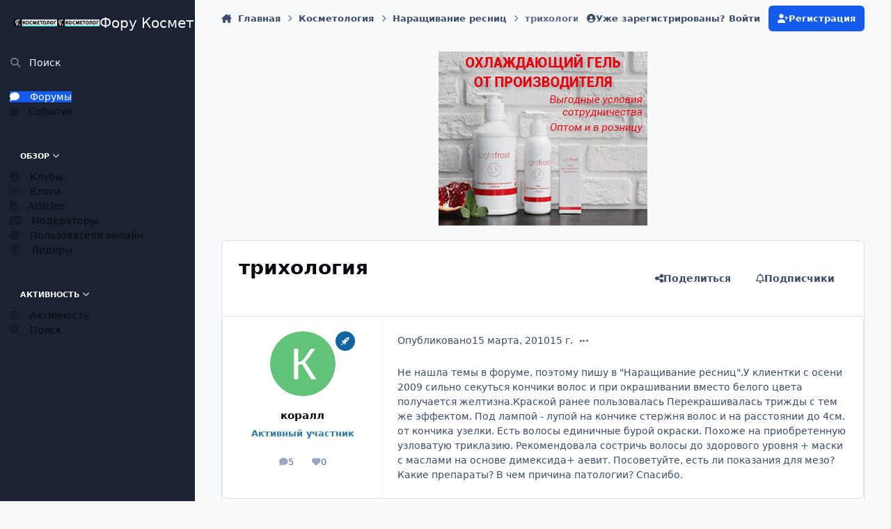

--- FILE ---
content_type: text/html;charset=UTF-8
request_url: https://pf-k.ru/%D1%82%D1%80%D0%B8%D1%85%D0%BE%D0%BB%D0%BE%D0%B3%D0%B8%D1%8F-t2102.html/
body_size: 31983
content:
<!DOCTYPE html>
<html lang="ru-RU" dir="ltr" 

data-ips-path="/трихология-t2102.html/"
data-ips-scheme='system'
data-ips-scheme-active='system'
data-ips-scheme-default='system'
data-ips-theme="1"
data-ips-scheme-toggle="true"


    data-ips-guest


data-ips-theme-setting-change-scheme='1'
data-ips-theme-setting-link-panels='1'
data-ips-theme-setting-nav-bar-icons='0'
data-ips-theme-setting-mobile-icons-location='footer'
data-ips-theme-setting-mobile-footer-labels='1'
data-ips-theme-setting-sticky-sidebar='1'
data-ips-theme-setting-flip-sidebar='0'

data-ips-layout='side'



>
	<head data-ips-hook="head">
		<meta charset="utf-8">
		<title data-ips-hook="title">трихология - Наращивание ресниц - Форум Косметологов. Проект ЯКОСМЕТОЛОГ.</title>
		
		
		
		

	
	<script>(() => document.documentElement.setAttribute('data-ips-scheme', (window.matchMedia('(prefers-color-scheme:dark)').matches) ? 'dark':'light'))();</script>

		


	<script>
		(() => {
			function getCookie(n) {
				let v = `; ${document.cookie}`, parts = v.split(`; ${n}=`);
				if (parts.length === 2) return parts.pop().split(';').shift();
			}
			
			const s = getCookie('ips4_scheme_preference');
			if(!s || s === document.documentElement.getAttribute("data-ips-scheme-active")) return;
			if(s === "system"){
				document.documentElement.setAttribute('data-ips-scheme',(window.matchMedia('(prefers-color-scheme:dark)').matches)?'dark':'light');
			} else {
				document.documentElement.setAttribute("data-ips-scheme",s);
			}
			document.documentElement.setAttribute("data-ips-scheme-active",s);
		})();
	</script>

		
		
		
		
		


	<!--!Font Awesome Free 6 by @fontawesome - https://fontawesome.com License - https://fontawesome.com/license/free Copyright 2024 Fonticons, Inc.-->
	<link rel='stylesheet' href='//pf-k.ru/applications/core/interface/static/fontawesome/css/all.min.css?v=6.7.2'>



	<link rel='stylesheet' href='//pf-k.ru/static/css/core_global_framework_framework.css?v=4e52a1ea3c1761590143'>

	<link rel='stylesheet' href='//pf-k.ru/static/css/core_global_flags.css?v=4e52a1ea3c1761590143'>

	<link rel='stylesheet' href='//pf-k.ru/static/css/core_front_core.css?v=4e52a1ea3c1761590143'>

	<link rel='stylesheet' href='//pf-k.ru/static/css/forums_front_forums.css?v=4e52a1ea3c1761590143'>

	<link rel='stylesheet' href='//pf-k.ru/static/css/forums_front_topics.css?v=4e52a1ea3c1761590143'>

	<link rel='stylesheet' href='//pf-k.ru/static/css/calendar_front_calendar.css?v=4e52a1ea3c1761590143'>


<!-- Content Config CSS Properties -->
<style id="contentOptionsCSS">
    :root {
        --i-embed-max-width: 500px;
        --i-embed-default-width: 500px;
        --i-embed-media-max-width: 100%;
    }
</style>



	
	
	<style id="themeVariables">
		
			:root{

--set__i-logo-text: Фору Косметологов. Проект ЯКОСМЕТОЛОГ.;
--set__i-logo--he: 100;
--set__logo-light: url('https://pf-k.ru/uploads/set_resources_1/209069018_6d538d11ecfced46f459ee300b5e80ec__e89bfc.png');
--set__logo-dark: url('https://pf-k.ru/uploads/set_resources_1/1146875227_6d538d11ecfced46f459ee300b5e80ec__b8d4de.png');
--set__i-mobile-logo--he: 100;
--set__mobile-logo-light: url('https://pf-k.ru/uploads/set_resources_1/1016251817_6d538d11ecfced46f459ee300b5e80ec__ccd433.png');
--set__mobile-logo-dark: url('https://pf-k.ru/uploads/set_resources_1/562567520_6d538d11ecfced46f459ee300b5e80ec__b8b60e.png');

}
		
	</style>

	
		<style id="themeCustomCSS">
			
		</style>
	

	


		



	<meta name="viewport" content="width=device-width, initial-scale=1, viewport-fit=cover">
	<meta name="apple-mobile-web-app-status-bar-style" content="black-translucent">
	
	
		
		
			<meta property="og:image" content="https://pf-k.ru/uploads/monthly_2018_11/insta.png.61bef7c4535a0b553dce2ab9526e8cd7.png">
		
	
	
		<meta name="twitter:card" content="summary_large_image">
	
	
	
		
			
				
					<meta property="og:title" content="трихология">
				
			
		
	
		
			
				
					<meta property="og:type" content="website">
				
			
		
	
		
			
				
					<meta property="og:url" content="https://pf-k.ru/%D1%82%D1%80%D0%B8%D1%85%D0%BE%D0%BB%D0%BE%D0%B3%D0%B8%D1%8F-t2102.html/">
				
			
		
	
		
			
				
					<meta name="description" content="Не нашла темы в форуме, поэтому пишу в &quot;Наращивание ресниц&quot;.У клиентки с осени 2009 сильно секуться кончики волос и при окрашивании вместо белого цвета получается желтизна.Краской ранее пользовалась Перекрашивалась трижды с тем же эффектом. Под лампой - лупой на кончике стержня волос и на расстоя...">
				
			
		
	
		
			
				
					<meta property="og:description" content="Не нашла темы в форуме, поэтому пишу в &quot;Наращивание ресниц&quot;.У клиентки с осени 2009 сильно секуться кончики волос и при окрашивании вместо белого цвета получается желтизна.Краской ранее пользовалась Перекрашивалась трижды с тем же эффектом. Под лампой - лупой на кончике стержня волос и на расстоя...">
				
			
		
	
		
			
				
					<meta property="og:updated_time" content="2010-03-15T09:21:32Z">
				
			
		
	
		
			
				
					<meta property="og:site_name" content="Форум Косметологов. Проект ЯКОСМЕТОЛОГ.">
				
			
		
	
		
			
				
					<meta property="og:locale" content="ru_RU">
				
			
		
	
	
		
			<link rel="canonical" href="https://pf-k.ru/%D1%82%D1%80%D0%B8%D1%85%D0%BE%D0%BB%D0%BE%D0%B3%D0%B8%D1%8F-t2102.html/">
		
	
	<link rel="alternate" type="application/rss+xml" title="Новое на Я КОСМЕТОЛОГ" href="https://pf-k.ru/rss/1-%D0%BD%D0%BE%D0%B2%D0%BE%D0%B5-%D0%BD%D0%B0-%D1%8F-%D0%BA%D0%BE%D1%81%D0%BC%D0%B5%D1%82%D0%BE%D0%BB%D0%BE%D0%B3.xml/"><link rel="alternate" type="application/rss+xml" title="АФИША КОСМЕТОЛОГА" href="https://pf-k.ru/rss/2-%D0%B0%D1%84%D0%B8%D1%88%D0%B0-%D0%BA%D0%BE%D1%81%D0%BC%D0%B5%D1%82%D0%BE%D0%BB%D0%BE%D0%B3%D0%B0.xml/"><link rel="alternate" type="application/rss+xml" title="Форум Я КОСМЕТОЛОГ" href="https://pf-k.ru/rss/3-%D1%84%D0%BE%D1%80%D1%83%D0%BC-%D1%8F-%D0%BA%D0%BE%D1%81%D0%BC%D0%B5%D1%82%D0%BE%D0%BB%D0%BE%D0%B3.xml/">
	
	
	
	<link rel="manifest" href="https://pf-k.ru/manifest.webmanifest/">
	
	

	
	

	
	


		

	
	<link rel='icon' href='https://pf-k.ru/uploads/monthly_2018_04/kosmet.ico.4d4fbeb22456672e6520b8c882f5abcc.ico' type="image/x-icon">

	</head>
	<body data-ips-hook="body" class="ipsApp ipsApp_front " data-contentClass="IPS\forums\Topic" data-controller="core.front.core.app" data-pageApp="forums" data-pageLocation="front" data-pageModule="forums" data-pageController="topic" data-id="2102" >
		<a href="#ipsLayout__main" class="ipsSkipToContent">Перейти к содержанию</a>
		
		
		

<i-pull-to-refresh aria-hidden="true">
	<div class="iPullToRefresh"></div>
</i-pull-to-refresh>
		


	<i-pwa-install id="ipsPwaInstall">
		
		
		<div class="iPwaInstall__content">
			<div class="iPwaInstall__title">View in the app</div>
			<p class="iPwaInstall__desc">A better way to browse. <strong>Learn more</strong>.</p>
		</div>
		<button type="button" class="iPwaInstall__learnMore" popovertarget="iPwaInstall__learnPopover">Learn more</button>
		<button type="button" class="iPwaInstall__dismiss" id="iPwaInstall__dismiss"><span aria-hidden="true">&times;</span><span class="ipsInvisible">Dismiss</span></button>
	</i-pwa-install>
	
	<i-card popover id="iPwaInstall__learnPopover">
		<button class="iCardDismiss" type="button" tabindex="-1" popovertarget="iPwaInstall__learnPopover" popovertargetaction="hide">Close</button>
		<div class="iCard">
			<div class="iCard__content iPwaInstallPopover">
				<div class="i-flex i-gap_2">
					
					<div class="i-flex_11 i-align-self_center">
						<div class="i-font-weight_700 i-color_hard">Форум Косметологов. Проект ЯКОСМЕТОЛОГ.</div>
						<p>A full-screen app on your home screen with push notifications, badges and more.</p>
					</div>
				</div>

				<div class="iPwaInstallPopover__ios">
					<div class="iPwaInstallPopover__title">
						<svg xmlns="http://www.w3.org/2000/svg" viewBox="0 0 384 512"><path d="M318.7 268.7c-.2-36.7 16.4-64.4 50-84.8-18.8-26.9-47.2-41.7-84.7-44.6-35.5-2.8-74.3 20.7-88.5 20.7-15 0-49.4-19.7-76.4-19.7C63.3 141.2 4 184.8 4 273.5q0 39.3 14.4 81.2c12.8 36.7 59 126.7 107.2 125.2 25.2-.6 43-17.9 75.8-17.9 31.8 0 48.3 17.9 76.4 17.9 48.6-.7 90.4-82.5 102.6-119.3-65.2-30.7-61.7-90-61.7-91.9zm-56.6-164.2c27.3-32.4 24.8-61.9 24-72.5-24.1 1.4-52 16.4-67.9 34.9-17.5 19.8-27.8 44.3-25.6 71.9 26.1 2 49.9-11.4 69.5-34.3z"/></svg>
						<span>To install this app on iOS and iPadOS</span>
					</div>
					<ol class="ipsList ipsList--bullets i-color_soft i-margin-top_2">
						<li>Tap the <svg xmlns='http://www.w3.org/2000/svg' viewBox='0 0 416 550.4' class='iPwaInstallPopover__svg'><path d='M292.8 129.6 208 44.8l-84.8 84.8-22.4-22.4L208 0l107.2 107.2-22.4 22.4Z'/><path d='M192 22.4h32v336h-32v-336Z'/><path d='M368 550.4H48c-27.2 0-48-20.8-48-48v-288c0-27.2 20.8-48 48-48h112v32H48c-9.6 0-16 6.4-16 16v288c0 9.6 6.4 16 16 16h320c9.6 0 16-6.4 16-16v-288c0-9.6-6.4-16-16-16H256v-32h112c27.2 0 48 20.8 48 48v288c0 27.2-20.8 48-48 48Z'/></svg> Share icon in Safari</li>
						<li>Scroll the menu and tap <strong>Add to Home Screen</strong>.</li>
						<li>Tap <strong>Add</strong> in the top-right corner.</li>
					</ol>
				</div>
				<div class="iPwaInstallPopover__android">
					<div class="iPwaInstallPopover__title">
						<svg xmlns="http://www.w3.org/2000/svg" viewBox="0 0 576 512"><path d="M420.6 301.9a24 24 0 1 1 24-24 24 24 0 0 1 -24 24m-265.1 0a24 24 0 1 1 24-24 24 24 0 0 1 -24 24m273.7-144.5 47.9-83a10 10 0 1 0 -17.3-10h0l-48.5 84.1a301.3 301.3 0 0 0 -246.6 0L116.2 64.5a10 10 0 1 0 -17.3 10h0l47.9 83C64.5 202.2 8.2 285.6 0 384H576c-8.2-98.5-64.5-181.8-146.9-226.6"/></svg>
						<span>To install this app on Android</span>
					</div>
					<ol class="ipsList ipsList--bullets i-color_soft i-margin-top_2">
						<li>Tap the 3-dot menu (⋮) in the top-right corner of the browser.</li>
						<li>Tap <strong>Add to Home screen</strong> or <strong>Install app</strong>.</li>
						<li>Confirm by tapping <strong>Install</strong>.</li>
					</ol>
				</div>
			</div>
		</div>
	</i-card>

		

<!-- Yandex.Metrika counter -->
<script type="text/javascript">
    (function(m,e,t,r,i,k,a){
        m[i]=m[i]||function(){(m[i].a=m[i].a||[]).push(arguments)};
        m[i].l=1*new Date();
        for (var j = 0; j < document.scripts.length; j++) {if (document.scripts[j].src === r) { return; }}
        k=e.createElement(t),a=e.getElementsByTagName(t)[0],k.async=1,k.src=r,a.parentNode.insertBefore(k,a)
    })(window, document,'script','https://mc.yandex.ru/metrika/tag.js', 'ym');

    ym(10880773, 'init', {clickmap:true, accurateTrackBounce:true, trackLinks:true});
</script>
<noscript><div><img src="https://mc.yandex.ru/watch/10880773" style="position:absolute; left:-9999px;" alt="" /></div></noscript>
<!-- /Yandex.Metrika counter -->



		<div class="ipsLayout" id="ipsLayout" data-ips-hook="layout">
			
				
					
<div class="ipsNavPanel" data-ips-hook="navigationPanel">
	
<a href="https://pf-k.ru/" data-ips-hook="logo" class="ipsLogo ipsLogo--side" accesskey="1">
	
		

    
    
    
    <picture class='ipsLogo__image ipsLogo__image--light'>
        <source srcset="[data-uri]" media="(max-width: 979px)">
        <img src="https://pf-k.ru/uploads/set_resources_1/209069018_6d538d11ecfced46f459ee300b5e80ec__e89bfc.png" width="1200" height="221" alt='Форум Косметологов. Проект ЯКОСМЕТОЛОГ.' data-ips-theme-image='logo-light'>
    </picture>

		

    
    
    
    <picture class='ipsLogo__image ipsLogo__image--dark'>
        <source srcset="[data-uri]" media="(max-width: 979px)">
        <img src="https://pf-k.ru/uploads/set_resources_1/1146875227_6d538d11ecfced46f459ee300b5e80ec__b8d4de.png" width="1200" height="221" alt='Форум Косметологов. Проект ЯКОСМЕТОЛОГ.' data-ips-theme-image='logo-dark'>
    </picture>

	
  	<div class="ipsLogo__text">
		<span class="ipsLogo__name" data-ips-theme-text="set__i-logo-text">Фору Косметологов. Проект ЯКОСМЕТОЛОГ.</span>
		
			<span class="ipsLogo__slogan" data-ips-theme-text="set__i-logo-slogan"></span>
		
	</div>
</a>
	<nav class="ipsNavPanel__scroll" data-controller="core.front.core.navigationPanel">
		
<ul class="ipsNavPanel__nav" data-ips-hook="navigationColumn">
	
		<li>
			
			<div>
				<button class="ipsNavPanel__search" popovertarget="ipsSearchDialog" type="button"><span class="ipsNavPanel__icon" aria-hidden="true"><i class="fa-ips fa-ips--nav-panel"></i></span>Поиск</button>
			</div>
		</li>
	
	

	
		
		
			
		
		<li aria-current="page"  data-navapp="forums" data-ips-hook="navColumnItem">
			
			
				
					<a href="https://pf-k.ru"  data-navitem-id="10">
						<span class="ipsNavPanel__icon" aria-hidden="true">
							
								<i class="fa-solid" style="--icon:'\f075'"></i>
							
						</span>
						<span>Форумы</span>
					</a>
				
			
		</li>
	

	
		
		
		<li  data-navapp="calendar" data-ips-hook="navColumnItem">
			
			
				
					<a href="https://pf-k.ru/events/"  data-navitem-id="11">
						<span class="ipsNavPanel__icon" aria-hidden="true">
							
								<i class="fa-solid" style="--icon:'\f133'"></i>
							
						</span>
						<span>События</span>
					</a>
				
			
		</li>
	

	
		
		
		<li  data-navapp="core" data-ips-hook="navColumnItem">
			
			
				
					<button class="" aria-expanded="true"  aria-controls="elNavSecondary_1" data-ipscontrols type="button" data-action="collapseLinks">
						<span class="ipsNavPanel__icon" aria-hidden="true">
							
								<i class="fa-solid" style="--icon:'\f1c5'"></i>
							
						</span>
						<span>Обзор</span>
						<i class="fa-solid fa-angle-down ipsNavPanel__toggle-list"></i>
					</button>
					<ul id="elNavSecondary_1" data-ips-hidden-animation="slide-fade" data-ips-hidden-event="ips:toggleSidePanelNav"  data-id="1">
						

	
		
		
		<li  data-navapp="core" data-ips-hook="navColumnItem">
			
			
				
					<a href="https://pf-k.ru/clubs/"  data-navitem-id="3">
						<span class="ipsNavPanel__icon" aria-hidden="true">
							
								<i class="fa-solid" style="--icon:'\f2bd'"></i>
							
						</span>
						<span>Клубы</span>
					</a>
				
			
		</li>
	

	
		
		
		<li  data-navapp="blog" data-ips-hook="navColumnItem">
			
			
				
					<a href="https://pf-k.ru/blogs/"  data-navitem-id="12">
						<span class="ipsNavPanel__icon" aria-hidden="true">
							
								<i class="fa-solid" style="--icon:'\f044'"></i>
							
						</span>
						<span>Блоги</span>
					</a>
				
			
		</li>
	

	
		
		
		<li  data-navapp="cms" data-ips-hook="navColumnItem">
			
			
				
					<a href="https://pf-k.ru/articles.html/"  data-navitem-id="13">
						<span class="ipsNavPanel__icon" aria-hidden="true">
							
								<i class="fa-solid" style="--icon:'\f15c'"></i>
							
						</span>
						<span>Articles</span>
					</a>
				
			
		</li>
	

	

	
		
		
		<li  data-navapp="core" data-ips-hook="navColumnItem">
			
			
				
					<a href="https://pf-k.ru/staff/"  data-navitem-id="17">
						<span class="ipsNavPanel__icon" aria-hidden="true">
							
								<i class="fa-solid" style="--icon:'\f2bb'"></i>
							
						</span>
						<span>Модераторы</span>
					</a>
				
			
		</li>
	

	
		
		
		<li  data-navapp="core" data-ips-hook="navColumnItem">
			
			
				
					<a href="https://pf-k.ru/online/"  data-navitem-id="18">
						<span class="ipsNavPanel__icon" aria-hidden="true">
							
								<i class="fa-solid" style="--icon:'\f017'"></i>
							
						</span>
						<span>Пользователи онлайн</span>
					</a>
				
			
		</li>
	

	
		
		
		<li  data-navapp="core" data-ips-hook="navColumnItem">
			
			
				
					<a href="https://pf-k.ru/leaderboard/"  data-navitem-id="19">
						<span class="ipsNavPanel__icon" aria-hidden="true">
							
								<i class="fa-solid" style="--icon:'\f091'"></i>
							
						</span>
						<span>Лидеры</span>
					</a>
				
			
		</li>
	

					</ul>
				
			
		</li>
	

	
		
		
		<li  data-navapp="core" data-ips-hook="navColumnItem">
			
			
				
					<button class="" aria-expanded="true"  aria-controls="elNavSecondary_2" data-ipscontrols type="button" data-action="collapseLinks">
						<span class="ipsNavPanel__icon" aria-hidden="true">
							
								<i class="fa-solid" style="--icon:'\f1c5'"></i>
							
						</span>
						<span>Активность</span>
						<i class="fa-solid fa-angle-down ipsNavPanel__toggle-list"></i>
					</button>
					<ul id="elNavSecondary_2" data-ips-hidden-animation="slide-fade" data-ips-hidden-event="ips:toggleSidePanelNav"  data-id="2">
						

	
		
		
		<li  data-navapp="core" data-ips-hook="navColumnItem">
			
			
				
					<a href="https://pf-k.ru/discover/"  data-navitem-id="4">
						<span class="ipsNavPanel__icon" aria-hidden="true">
							
								<i class="fa-solid" style="--icon:'\f0ca'"></i>
							
						</span>
						<span>Активность</span>
					</a>
				
			
		</li>
	

	

	

	

	
		
		
		<li  data-navapp="core" data-ips-hook="navColumnItem">
			
			
				
					<a href="https://pf-k.ru/search/"  data-navitem-id="8">
						<span class="ipsNavPanel__icon" aria-hidden="true">
							
								<i class="fa-solid" style="--icon:'\f002'"></i>
							
						</span>
						<span>Поиск</span>
					</a>
				
			
		</li>
	

					</ul>
				
			
		</li>
	

</ul>
	</nav>
</div>

<script>
	(() => {
		const pos = sessionStorage.getItem('navigationPanelScroll');
		if(!pos) return;
		document.querySelector('[data-controller="core.front.core.navigationPanel"]').scrollTop = pos;
	})();
</script>
				
			
			<div class="ipsLayout__app" data-ips-hook="app">
				
				<div data-ips-hook="mobileHeader" class="ipsMobileHeader ipsResponsive_header--mobile">
					
<a href="https://pf-k.ru/" data-ips-hook="logo" class="ipsLogo ipsLogo--mobile" accesskey="1">
	
		

    
    
    
    <picture class='ipsLogo__image ipsLogo__image--light'>
        <source srcset="[data-uri]" media="(min-width: 980px)">
        <img src="https://pf-k.ru/uploads/set_resources_1/1016251817_6d538d11ecfced46f459ee300b5e80ec__ccd433.png" width="1200" height="221" alt='Форум Косметологов. Проект ЯКОСМЕТОЛОГ.' data-ips-theme-image='mobile-logo-light'>
    </picture>

		

    
    
    
    <picture class='ipsLogo__image ipsLogo__image--dark'>
        <source srcset="[data-uri]" media="(min-width: 980px)">
        <img src="https://pf-k.ru/uploads/set_resources_1/562567520_6d538d11ecfced46f459ee300b5e80ec__b8b60e.png" width="1200" height="221" alt='Форум Косметологов. Проект ЯКОСМЕТОЛОГ.' data-ips-theme-image='mobile-logo-dark'>
    </picture>

	
  	<div class="ipsLogo__text">
		<span class="ipsLogo__name" data-ips-theme-text="set__i-logo-text">Фору Косметологов. Проект ЯКОСМЕТОЛОГ.</span>
		
			<span class="ipsLogo__slogan" data-ips-theme-text="set__i-logo-slogan"></span>
		
	</div>
</a>
					
<ul data-ips-hook="mobileNavHeader" class="ipsMobileNavIcons ipsResponsive_header--mobile">
	
		<li data-el="guest">
			<button type="button" class="ipsMobileNavIcons__button ipsMobileNavIcons__button--primary" aria-controls="ipsOffCanvas--guest" aria-expanded="false" data-ipscontrols>
				<span>Войти</span>
			</button>
		</li>
	
	
	
		
	
    
	
	
</ul>
				</div>
				
				


				
					
<nav class="ipsBreadcrumb ipsBreadcrumb--mobile ipsResponsive_header--mobile" aria-label="Breadcrumbs" >
	<ol itemscope itemtype="https://schema.org/BreadcrumbList" class="ipsBreadcrumb__list">
		<li itemprop="itemListElement" itemscope itemtype="https://schema.org/ListItem">
			<a title="Главная" href="https://pf-k.ru/" itemprop="item">
				<i class="fa-solid fa-house-chimney"></i> <span itemprop="name">Главная</span>
			</a>
			<meta itemprop="position" content="1">
		</li>
		
		
		
			
				<li itemprop="itemListElement" itemscope itemtype="https://schema.org/ListItem">
					<a href="https://pf-k.ru/%D0%BA%D0%BE%D1%81%D0%BC%D0%B5%D1%82%D0%BE%D0%BB%D0%BE%D0%B3%D0%B8%D1%8F-f1.html/" itemprop="item">
						<span itemprop="name">Косметология </span>
					</a>
					<meta itemprop="position" content="2">
				</li>
			
			
		
			
				<li itemprop="itemListElement" itemscope itemtype="https://schema.org/ListItem">
					<a href="https://pf-k.ru/%D0%BD%D0%B0%D1%80%D0%B0%D1%89%D0%B8%D0%B2%D0%B0%D0%BD%D0%B8%D0%B5-%D1%80%D0%B5%D1%81%D0%BD%D0%B8%D1%86-f23.html/" itemprop="item">
						<span itemprop="name">Наращивание ресниц </span>
					</a>
					<meta itemprop="position" content="3">
				</li>
			
			
		
			
				<li aria-current="location" itemprop="itemListElement" itemscope itemtype="https://schema.org/ListItem">
					<span itemprop="name">трихология</span>
					<meta itemprop="position" content="4">
				</li>
			
			
		
	</ol>
	<ul class="ipsBreadcrumb__feed" data-ips-hook="feed">
		
		<li >
			<a data-action="defaultStream" href="https://pf-k.ru/discover/" ><i class="fa-regular fa-file-lines"></i> <span data-role="defaultStreamName">Активность</span></a>
		</li>
	</ul>
</nav>
				
				
					
						<div class="ipsNavPanelBreadcrumbs ipsResponsive_header--desktop" data-ips-hook="navPanelBreadcrumbs">
							<div class="ipsWidth ipsHeader__align">
								
<nav class="ipsBreadcrumb ipsBreadcrumb--top " aria-label="Breadcrumbs" >
	<ol itemscope itemtype="https://schema.org/BreadcrumbList" class="ipsBreadcrumb__list">
		<li itemprop="itemListElement" itemscope itemtype="https://schema.org/ListItem">
			<a title="Главная" href="https://pf-k.ru/" itemprop="item">
				<i class="fa-solid fa-house-chimney"></i> <span itemprop="name">Главная</span>
			</a>
			<meta itemprop="position" content="1">
		</li>
		
		
		
			
				<li itemprop="itemListElement" itemscope itemtype="https://schema.org/ListItem">
					<a href="https://pf-k.ru/%D0%BA%D0%BE%D1%81%D0%BC%D0%B5%D1%82%D0%BE%D0%BB%D0%BE%D0%B3%D0%B8%D1%8F-f1.html/" itemprop="item">
						<span itemprop="name">Косметология </span>
					</a>
					<meta itemprop="position" content="2">
				</li>
			
			
		
			
				<li itemprop="itemListElement" itemscope itemtype="https://schema.org/ListItem">
					<a href="https://pf-k.ru/%D0%BD%D0%B0%D1%80%D0%B0%D1%89%D0%B8%D0%B2%D0%B0%D0%BD%D0%B8%D0%B5-%D1%80%D0%B5%D1%81%D0%BD%D0%B8%D1%86-f23.html/" itemprop="item">
						<span itemprop="name">Наращивание ресниц </span>
					</a>
					<meta itemprop="position" content="3">
				</li>
			
			
		
			
				<li aria-current="location" itemprop="itemListElement" itemscope itemtype="https://schema.org/ListItem">
					<span itemprop="name">трихология</span>
					<meta itemprop="position" content="4">
				</li>
			
			
		
	</ol>
	<ul class="ipsBreadcrumb__feed" data-ips-hook="feed">
		
		<li >
			<a data-action="defaultStream" href="https://pf-k.ru/discover/" ><i class="fa-regular fa-file-lines"></i> <span data-role="defaultStreamName">Активность</span></a>
		</li>
	</ul>
</nav>
								

	<ul id="elUserNav" data-ips-hook="userBarGuest" class="ipsUserNav ipsUserNav--guest">
        
		
        
        
        
            
            <li id="elSignInLink" data-el="sign-in">
                <button type="button" id="elUserSignIn" popovertarget="elUserSignIn_menu" style="--_anchor: --elUserSignIn;" class="ipsUserNav__link">
                	<i class="fa-solid fa-circle-user"></i>
                	<span class="ipsUserNav__text">Уже зарегистрированы? Войти</span>
                </button>                
                
<i-dropdown popover id="elUserSignIn_menu" style="--_anchor: --elUserSignIn;">
	<div class="iDropdown">
		<form accept-charset='utf-8' method='post' action='https://pf-k.ru/login/'>
			<input type="hidden" name="csrfKey" value="08c8fe3c7746b7cb5637d550d5b5738a">
			<input type="hidden" name="ref" value="aHR0cHM6Ly9wZi1rLnJ1LyVEMSU4MiVEMSU4MCVEMCVCOCVEMSU4NSVEMCVCRSVEMCVCQiVEMCVCRSVEMCVCMyVEMCVCOCVEMSU4Ri10MjEwMi5odG1sLw==">
			<div data-role="loginForm">
				
				
				
					
<div class="">
	<h4 class="ipsTitle ipsTitle--h3 i-padding_2 i-padding-bottom_0 i-color_hard">Войти</h4>
	<ul class='ipsForm ipsForm--vertical ipsForm--login-popup'>
		<li class="ipsFieldRow ipsFieldRow--noLabel ipsFieldRow--fullWidth">
			<label class="ipsFieldRow__label" for="login_popup_email">Email адрес</label>
			<div class="ipsFieldRow__content">
                <input type="email" class='ipsInput ipsInput--text' placeholder="Email адрес" name="auth" autocomplete="email" id='login_popup_email'>
			</div>
		</li>
		<li class="ipsFieldRow ipsFieldRow--noLabel ipsFieldRow--fullWidth">
			<label class="ipsFieldRow__label" for="login_popup_password">Пароль</label>
			<div class="ipsFieldRow__content">
				<input type="password" class='ipsInput ipsInput--text' placeholder="Пароль" name="password" autocomplete="current-password" id='login_popup_password'>
			</div>
		</li>
		<li class="ipsFieldRow ipsFieldRow--checkbox">
			<input type="checkbox" name="remember_me" id="remember_me_checkbox_popup" value="1" checked class="ipsInput ipsInput--toggle">
			<div class="ipsFieldRow__content">
				<label class="ipsFieldRow__label" for="remember_me_checkbox_popup">Запомнить</label>
				<div class="ipsFieldRow__desc">Не рекомендуется для компьютеров с общим доступом</div>
			</div>
		</li>
		<li class="ipsSubmitRow">
			<button type="submit" name="_processLogin" value="usernamepassword" class="ipsButton ipsButton--primary i-width_100p">Войти</button>
			
				<p class="i-color_soft i-link-color_inherit i-font-weight_500 i-font-size_-1 i-margin-top_2">
					
						<a href='https://pf-k.ru/lostpassword/' data-ipsDialog data-ipsDialog-title='Забыли пароль?'>
					
					Забыли пароль?</a>
				</p>
			
		</li>
	</ul>
</div>
				
			</div>
		</form>
	</div>
</i-dropdown>
            </li>
            
        
		
			<li data-el="sign-up">
				
					<a href="https://pf-k.ru/register/" class="ipsUserNav__link ipsUserNav__link--sign-up" data-ipsdialog data-ipsdialog-size="narrow" data-ipsdialog-title="Регистрация"  id="elRegisterButton">
						<i class="fa-solid fa-user-plus"></i>
						<span class="ipsUserNav__text">Регистрация</span>
					</a>
				
			</li>
		
		
	</ul>

							</div>
						</div>
					
				
				<main data-ips-hook="main" class="ipsLayout__main" id="ipsLayout__main" tabindex="-1">
					<div class="ipsWidth ipsWidth--main-content">
						<div class="ipsContentWrap">
							
							

							<div class="ipsLayout__columns">
								<section data-ips-hook="primaryColumn" class="ipsLayout__primary-column">
									
										<div class="i-margin-bottom_block" data-ips-ad="global_header">
											

<div class='ips4e52a1ea3c i-text-align_center'>
	<ul>
		
		<li class='ips4e52a1ea3c_large ipsResponsive_showDesktop'>
			
				<a href='https://pf-k.ru/index.php?app=core&amp;module=system&amp;controller=redirect&amp;do=advertisement&amp;ad=20&amp;key=f2a25ead4dcc3a1e349e51722c4418081849cd2d08e97f1799ac1d9843912d11' target='_blank' rel='nofollow noopener'>
			
				<img src='https://pf-k.ru/uploads/monthly_2025_08/3301055.5777d9a0b3a3d6c9679d66ca33fd4984.gif.210a675810847071f4d25cc1a166eef3.gif' alt="advertisement_alt"  loading="lazy">
			
				</a>
			
		</li>
		
		<li class='ips4e52a1ea3c_medium ipsResponsive_showTablet'>
			
				<a href='https://pf-k.ru/index.php?app=core&amp;module=system&amp;controller=redirect&amp;do=advertisement&amp;ad=20&amp;key=f2a25ead4dcc3a1e349e51722c4418081849cd2d08e97f1799ac1d9843912d11' target='_blank' rel='nofollow noopener'>
			
				<img src='https://pf-k.ru/uploads/monthly_2025_08/3301055.5777d9a0b3a3d6c9679d66ca33fd4984.gif.0cc9de0e46448fb86a11a41e597bacf9.gif' alt="advertisement_alt"  loading="lazy">
			
				</a>
			
		</li>

		<li class='ips4e52a1ea3c_small ipsResponsive_showPhone'>
			
				<a href='https://pf-k.ru/index.php?app=core&amp;module=system&amp;controller=redirect&amp;do=advertisement&amp;ad=20&amp;key=f2a25ead4dcc3a1e349e51722c4418081849cd2d08e97f1799ac1d9843912d11' target='_blank' rel='nofollow noopener'>
			
				<img src='https://pf-k.ru/uploads/monthly_2025_08/3301055.5777d9a0b3a3d6c9679d66ca33fd4984.gif.7b61689defdb31a7700348065a0a9a30.gif' alt="advertisement_alt"  loading="lazy">
			
				</a>
			
		</li>
		
	</ul>
	
</div>

										</div>
									
									
									
                                    
									

	





    
    



									




<!-- Start #ipsTopicView -->
<div class="ipsBlockSpacer" id="ipsTopicView" data-ips-topic-ui="traditional" data-ips-topic-first-page="true" data-ips-topic-comments="all">




<div class="ipsBox ipsBox--topicHeader ipsPull">
	<header class="ipsPageHeader">
		<div class="ipsPageHeader__row">
			<div data-ips-hook="header" class="ipsPageHeader__primary">
				<div class="ipsPageHeader__title">
					
						<h1 data-ips-hook="title">трихология</h1>
					
					<div data-ips-hook="badges" class="ipsBadges">
						
					</div>
				</div>
				
				
			</div>
			
				<ul data-ips-hook="topicHeaderButtons" class="ipsButtons">
					
						<li>


    <button type="button" id="elShareItem_1425822571" popovertarget="elShareItem_1425822571_menu" style="--_anchor: --elShareItem_1425822571;" class='ipsButton ipsButton--share ipsButton--inherit '>
        <i class='fa-solid fa-share-nodes'></i><span class="ipsButton__label">Поделиться</span>
    </button>
    <i-dropdown popover id="elShareItem_1425822571_menu" style="--_anchor: --elShareItem_1425822571;" data-controller="core.front.core.sharelink">
        <div class="iDropdown">
            <div class='i-padding_2'>
                
                
                <span data-ipsCopy data-ipsCopy-flashmessage>
                    <a href="https://pf-k.ru/%D1%82%D1%80%D0%B8%D1%85%D0%BE%D0%BB%D0%BE%D0%B3%D0%B8%D1%8F-t2102.html/" class="ipsPageActions__mainLink" data-role="copyButton" data-clipboard-text="https://pf-k.ru/%D1%82%D1%80%D0%B8%D1%85%D0%BE%D0%BB%D0%BE%D0%B3%D0%B8%D1%8F-t2102.html/" data-ipstooltip title='Скопировать в буфер обмена'><i class="fa-regular fa-copy"></i> https://pf-k.ru/%D1%82%D1%80%D0%B8%D1%85%D0%BE%D0%BB%D0%BE%D0%B3%D0%B8%D1%8F-t2102.html/</a>
                </span>
                <ul class='ipsList ipsList--inline i-justify-content_center i-gap_1 i-margin-top_2'>
                    
                        <li>
<a href="https://x.com/share?url=https%3A%2F%2Fpf-k.ru%2F%2525D1%252582%2525D1%252580%2525D0%2525B8%2525D1%252585%2525D0%2525BE%2525D0%2525BB%2525D0%2525BE%2525D0%2525B3%2525D0%2525B8%2525D1%25258F-t2102.html%2F" class="ipsShareLink ipsShareLink--x" target="_blank" data-role="shareLink" title='Поделиться в X' data-ipsTooltip rel='nofollow noopener'>
    <i class="fa-brands fa-x-twitter"></i>
</a></li>
                    
                        <li>
<a href="https://www.facebook.com/sharer/sharer.php?u=https%3A%2F%2Fpf-k.ru%2F%25D1%2582%25D1%2580%25D0%25B8%25D1%2585%25D0%25BE%25D0%25BB%25D0%25BE%25D0%25B3%25D0%25B8%25D1%258F-t2102.html%2F" class="ipsShareLink ipsShareLink--facebook" target="_blank" data-role="shareLink" title='Поделиться в Facebook' data-ipsTooltip rel='noopener nofollow'>
	<i class="fa-brands fa-facebook"></i>
</a></li>
                    
                        <li>
<a href="mailto:?subject=%D1%82%D1%80%D0%B8%D1%85%D0%BE%D0%BB%D0%BE%D0%B3%D0%B8%D1%8F&body=https%3A%2F%2Fpf-k.ru%2F%25D1%2582%25D1%2580%25D0%25B8%25D1%2585%25D0%25BE%25D0%25BB%25D0%25BE%25D0%25B3%25D0%25B8%25D1%258F-t2102.html%2F" rel='nofollow' class='ipsShareLink ipsShareLink--email' title='Поделиться по email' data-ipsTooltip>
	<i class="fa-solid fa-envelope"></i>
</a></li>
                    
                        <li>
<a href="https://pinterest.com/pin/create/button/?url=https://pf-k.ru/%25D1%2582%25D1%2580%25D0%25B8%25D1%2585%25D0%25BE%25D0%25BB%25D0%25BE%25D0%25B3%25D0%25B8%25D1%258F-t2102.html/&amp;media=" class="ipsShareLink ipsShareLink--pinterest" rel="nofollow noopener" target="_blank" data-role="shareLink" title='Поделиться в Pinterest' data-ipsTooltip>
	<i class="fa-brands fa-pinterest"></i>
</a></li>
                    
                </ul>
                
                    <button class='ipsHide ipsButton ipsButton--small ipsButton--inherit ipsButton--wide i-margin-top_2' data-controller='core.front.core.webshare' data-role='webShare' data-webShareTitle='трихология' data-webShareText='трихология' data-webShareUrl='https://pf-k.ru/%D1%82%D1%80%D0%B8%D1%85%D0%BE%D0%BB%D0%BE%D0%B3%D0%B8%D1%8F-t2102.html/'>Поделиться</button>
                
            </div>
        </div>
    </i-dropdown>
</li>
					
					
					<li>

<div data-followApp='forums' data-followArea='topic' data-followID='2102' data-controller='core.front.core.followButton'>
	

	<a data-ips-hook="guest" href="https://pf-k.ru/login/" rel="nofollow" class="ipsButton ipsButton--follow" data-role="followButton" data-ipstooltip title="Авторизация">
		<span>
			<i class="fa-regular fa-bell"></i>
			<span class="ipsButton__label">Подписчики</span>
		</span>
		
	</a>

</div></li>
				</ul>
			
		</div>
		
		
	</header>

	

		<!-- First post of modern view -->
		



<a id="findComment-19386"></a>
<div id="comment-19386"></div>
<article data-ips-hook="postWrapper" id="elComment_19386" class="
		ipsEntry js-ipsEntry ipsEntry--first-simple ipsEntry--post 
        
        
        
        
        
		"   data-ips-first-post>
	
		<aside data-ips-hook="topicAuthorColumn" class="ipsEntry__author-column">
			
			<div data-ips-hook="postUserPhoto" class="ipsAvatarStack">
				


	<a data-ips-hook="userPhotoWithUrl" href="https://pf-k.ru/profile/3522-%D0%BA%D0%BE%D1%80%D0%B0%D0%BB%D0%BB/" rel="nofollow" data-ipshover data-ipshover-width="370" data-ipshover-target="https://pf-k.ru/profile/3522-%D0%BA%D0%BE%D1%80%D0%B0%D0%BB%D0%BB/?&amp;do=hovercard"  class="ipsUserPhoto ipsUserPhoto--fluid" title="Перейти в профиль коралл" data-group="15" aria-hidden="true" tabindex="-1">
		<img src="data:image/svg+xml,%3Csvg%20xmlns%3D%22http%3A%2F%2Fwww.w3.org%2F2000%2Fsvg%22%20viewBox%3D%220%200%201024%201024%22%20style%3D%22background%3A%2362c478%22%3E%3Cg%3E%3Ctext%20text-anchor%3D%22middle%22%20dy%3D%22.35em%22%20x%3D%22512%22%20y%3D%22512%22%20fill%3D%22%23ffffff%22%20font-size%3D%22700%22%20font-family%3D%22-apple-system%2C%20BlinkMacSystemFont%2C%20Roboto%2C%20Helvetica%2C%20Arial%2C%20sans-serif%22%3E%D0%9A%3C%2Ftext%3E%3C%2Fg%3E%3C%2Fsvg%3E" alt="коралл" loading="lazy">
	</a>

				
				
					
<img src='https://pf-k.ru/static/resources/core_84c1e40ea0e759e3f1505eb1788ddf3c_default_rank.png' loading="lazy" alt="Новичок" class="ipsAvatarStack__rank" data-ipsTooltip title="Звание: Новичок (1/3)">
								
			</div>
			<h3 data-ips-hook="postUsername" class="ipsEntry__username">
				
				


<a href='https://pf-k.ru/profile/3522-%D0%BA%D0%BE%D1%80%D0%B0%D0%BB%D0%BB/' rel="nofollow" data-ipsHover data-ipsHover-width='370' data-ipsHover-target='https://pf-k.ru/profile/3522-%D0%BA%D0%BE%D1%80%D0%B0%D0%BB%D0%BB/?&amp;do=hovercard&amp;referrer=https%253A%252F%252Fpf-k.ru%252F%2525D1%252582%2525D1%252580%2525D0%2525B8%2525D1%252585%2525D0%2525BE%2525D0%2525BB%2525D0%2525BE%2525D0%2525B3%2525D0%2525B8%2525D1%25258F-t2102.html%252F' title="Перейти в профиль коралл" class="ipsUsername" translate="no">коралл</a>
				
			</h3>
			
				<div data-ips-hook="postUserGroup" class="ipsEntry__group">
					
						<b><span style='color:#317bad'>Активный участник</span></b>
					
				</div>
			
			
			
				<ul data-ips-hook="postUserStats" class="ipsEntry__authorStats ipsEntry__authorStats--minimal">
					<li data-i-el="posts">
						
							<a href="https://pf-k.ru/profile/3522-%D0%BA%D0%BE%D1%80%D0%B0%D0%BB%D0%BB/content/" rel="nofollow" title="Сообщения" data-ipstooltip>
								<i class="fa-solid fa-comment"></i>
								<span data-i-el="number">5</span>
								<span data-i-el="label">сообщения</span>
							</a>
						
					</li>
					
					
						<li data-ips-hook="postUserBadges" data-i-el="badges">
							<a href="https://pf-k.ru/profile/3522-%D0%BA%D0%BE%D1%80%D0%B0%D0%BB%D0%BB/badges/" data-action="badgeLog" title="Значки">
								<i class="fa-solid fa-award"></i>
								<span data-i-el="number">0</span>
								<span data-i-el="label">Значки</span>
							</a>
						</li>
					
					
						<li data-ips-hook="postUserReputation" data-i-el="reputation">
							
								<span>
									<i class="fa-solid fa-heart"></i>
									<span data-i-el="number">0</span>
									<span data-i-el="label">Репутация</span>
								</span>
							
						</li>
					
				</ul>
				<ul data-ips-hook="postUserCustomFields" class="ipsEntry__authorFields">
					

				</ul>
			
			
		</aside>
	
	
<aside data-ips-hook="topicAuthorColumn" class="ipsEntry__header" data-feedid="forums-ips_forums_topic-2102">
	<div class="ipsEntry__header-align">

		<div class="ipsPhotoPanel">
			<!-- Avatar -->
			<div class="ipsAvatarStack" data-ips-hook="postUserPhoto">
				


	<a data-ips-hook="userPhotoWithUrl" href="https://pf-k.ru/profile/3522-%D0%BA%D0%BE%D1%80%D0%B0%D0%BB%D0%BB/" rel="nofollow" data-ipshover data-ipshover-width="370" data-ipshover-target="https://pf-k.ru/profile/3522-%D0%BA%D0%BE%D1%80%D0%B0%D0%BB%D0%BB/?&amp;do=hovercard"  class="ipsUserPhoto ipsUserPhoto--fluid" title="Перейти в профиль коралл" data-group="15" aria-hidden="true" tabindex="-1">
		<img src="data:image/svg+xml,%3Csvg%20xmlns%3D%22http%3A%2F%2Fwww.w3.org%2F2000%2Fsvg%22%20viewBox%3D%220%200%201024%201024%22%20style%3D%22background%3A%2362c478%22%3E%3Cg%3E%3Ctext%20text-anchor%3D%22middle%22%20dy%3D%22.35em%22%20x%3D%22512%22%20y%3D%22512%22%20fill%3D%22%23ffffff%22%20font-size%3D%22700%22%20font-family%3D%22-apple-system%2C%20BlinkMacSystemFont%2C%20Roboto%2C%20Helvetica%2C%20Arial%2C%20sans-serif%22%3E%D0%9A%3C%2Ftext%3E%3C%2Fg%3E%3C%2Fsvg%3E" alt="коралл" loading="lazy">
	</a>

				
					
<img src='https://pf-k.ru/static/resources/core_84c1e40ea0e759e3f1505eb1788ddf3c_default_rank.png' loading="lazy" alt="Новичок" class="ipsAvatarStack__rank" data-ipsTooltip title="Звание: Новичок (1/3)">
				
				
			</div>
			<!-- Username -->
			<div class="ipsPhotoPanel__text">
				<h3 data-ips-hook="postUsername" class="ipsEntry__username">
					


<a href='https://pf-k.ru/profile/3522-%D0%BA%D0%BE%D1%80%D0%B0%D0%BB%D0%BB/' rel="nofollow" data-ipsHover data-ipsHover-width='370' data-ipsHover-target='https://pf-k.ru/profile/3522-%D0%BA%D0%BE%D1%80%D0%B0%D0%BB%D0%BB/?&amp;do=hovercard&amp;referrer=https%253A%252F%252Fpf-k.ru%252F%2525D1%252582%2525D1%252580%2525D0%2525B8%2525D1%252585%2525D0%2525BE%2525D0%2525BB%2525D0%2525BE%2525D0%2525B3%2525D0%2525B8%2525D1%25258F-t2102.html%252F' title="Перейти в профиль коралл" class="ipsUsername" translate="no">коралл</a>
					
						<span class="ipsEntry__group">
							
								<b><span style='color:#317bad'>Активный участник</span></b>
							
						</span>
					
					
				</h3>
				<p class="ipsPhotoPanel__secondary">
					Опубликовано <time datetime='2010-03-15T09:21:32Z' title='03/15/10 09:21' data-short='15 г.' class='ipsTime ipsTime--long'><span class='ipsTime__long'>15 марта, 2010</span><span class='ipsTime__short'>15 г.</span></time>
				</p>
			</div>
		</div>

		<!-- Minimal badges -->
		<ul data-ips-hook="postBadgesSecondary" class="ipsBadges">
			
			
			
			
			
			
		</ul>

		

		
<button type="button" popovertarget="elcomment_19386_menu" style="--_anchor: --elcomment_19386;" class="ipsEntry__topButton ipsEntry__topButton--ellipsis" >
	
	    
		    <i class="fa-solid fa-ellipsis" aria-hidden="true"></i>
	    
	    <span class="ipsMenuLabel">comment_19386</span>
	
</button>

		
			<!-- Expand mini profile -->
			<button class="ipsEntry__topButton ipsEntry__topButton--profile" type="button" aria-controls="mini-profile-19386" aria-expanded="false" data-ipscontrols data-ipscontrols-src="https://pf-k.ru/?&amp;app=core&amp;module=system&amp;controller=ajax&amp;do=miniProfile&amp;authorId=3522&amp;solvedCount=load" aria-label="Author stats" data-ipstooltip><i class="fa-solid fa-chevron-down" aria-hidden="true"></i></button>
		

        
<!-- Mini profile -->

	<div id='mini-profile-19386' data-ips-hidden-animation="slide-fade" hidden class="ipsEntry__profile-row ipsLoading ipsLoading--small">
        
            <ul class='ipsEntry__profile'></ul>
        
	</div>

	</div>
</aside>
	

<div id="comment-19386_wrap" data-controller="core.front.core.comment" data-feedid="forums-ips_forums_topic-2102" data-commentapp="forums" data-commenttype="forums" data-commentid="19386" data-quotedata="{&quot;userid&quot;:3522,&quot;username&quot;:&quot;\u043a\u043e\u0440\u0430\u043b\u043b&quot;,&quot;timestamp&quot;:1268644892,&quot;contentapp&quot;:&quot;forums&quot;,&quot;contenttype&quot;:&quot;forums&quot;,&quot;contentid&quot;:2102,&quot;contentclass&quot;:&quot;forums_Topic&quot;,&quot;contentcommentid&quot;:19386}" class="ipsEntry__content js-ipsEntry__content"   data-first-post="true" data-first-page="true" >
	<div class="ipsEntry__post">
		<div class="ipsEntry__meta">
			Опубликовано <time datetime='2010-03-15T09:21:32Z' title='03/15/10 09:21' data-short='15 г.' class='ipsTime ipsTime--long'><span class='ipsTime__long'>15 марта, 2010</span><span class='ipsTime__short'>15 г.</span></time>
			<!-- Traditional badges -->
			<ul data-ips-hook="postBadges" class="ipsBadges">
				
				
				
				
                
				
			</ul>
			
<button type="button" popovertarget="elcomment_19386_menu" style="--_anchor: --elcomment_19386;" class="ipsEntry__topButton ipsEntry__topButton--ellipsis" >
	
	    
		    <i class="fa-solid fa-ellipsis" aria-hidden="true"></i>
	    
	    <span class="ipsMenuLabel">comment_19386</span>
	
</button>
			
		</div>
		

		

		

		<!-- Post content -->
		<div data-ips-hook="postContent" class="ipsRichText ipsRichText--user" data-role="commentContent" data-controller="core.front.core.lightboxedImages">

			
			
				
				<div data-ipstruncate-deferredclasses="ipsEntry__truncate" data-ipstruncate  data-ipstruncate-deferred="1" data-collapse-off-first-page>
			

				<p>Не нашла темы в форуме, поэтому пишу в "Наращивание ресниц".У клиентки с осени 2009 сильно секуться кончики волос и при окрашивании вместо белого цвета получается желтизна.Краской ранее пользовалась Перекрашивалась трижды с тем же эффектом. Под лампой - лупой на кончике стержня волос и на расстоянии до 4см. от кончика узелки. Есть волосы единичные бурой окраски. Похоже на приобретенную узловатую триклазию. Рекомендовала состричь волосы до здорового уровня + маски с маслами на основе димексида+ аевит. Посоветуйте, есть ли показания для мезо? Какие препараты? В чем причина патологии? Спасибо.</p>

			
				</div>
			

			
		</div>

		

	</div>
	
	
</div>
	


	<i-dropdown popover id="elcomment_19386_menu" style="--_anchor: --elcomment_19386;" data-menu-width="auto">
		<div class="iDropdown">
			<ul class="iDropdown__items">
				
				
					

<li class="iDropdown__li"  data-menuitem="Жалоба" >
	<a data-id="menuLink_a9795ab9d0f1bb062c33bb860998a429_" href="https://pf-k.ru/%D1%82%D1%80%D0%B8%D1%85%D0%BE%D0%BB%D0%BE%D0%B3%D0%B8%D1%8F-t2102.html/?&amp;do=reportComment&amp;comment=19386"
			
				data-menuItem="Жалоба"
			
				data-ipsDialog=""
			
				data-ipsDialog-size="medium"
			
				data-ipsDialog-remoteSubmit=""
			
				data-ipsDialog-title="Жалоба"
			>
		 <span>Жалоба</span> 
	</a>
</li>
				
				
			</ul>
		</div>
	</i-dropdown>

</article>

	

</div>





<!-- These can be hidden on traditional first page using <div data-ips-hide="traditional-first"> -->

	


<!-- Content messages -->









<div class="i-flex i-flex-wrap_wrap-reverse i-align-items_center i-gap_3">

	<!-- All replies / Helpful Replies: This isn't shown on the first page, due to data-ips-hide="traditional-first" -->
	

	<!-- Start new topic, Reply to topic: Shown on all views -->
	<ul data-ips-hook="topicMainButtons" class="i-flex_11 ipsButtons ipsButtons--main">
		<li>
			
		</li>
		
		
	</ul>
</div>





<section data-controller='core.front.core.recommendedComments' data-url='https://pf-k.ru/%D1%82%D1%80%D0%B8%D1%85%D0%BE%D0%BB%D0%BE%D0%B3%D0%B8%D1%8F-t2102.html/?&amp;recommended=comments' class='ipsBox ipsBox--featuredComments ipsRecommendedComments ipsHide'>
	<div data-role="recommendedComments">
		<header class='ipsBox__header'>
			<h2>Рекомендуемые сообщения</h2>
			

<div class='ipsCarouselNav ' data-ipscarousel='topic-featured-posts' >
	<button class='ipsCarouselNav__button' data-carousel-arrow='prev'><span class="ipsInvisible">Previous carousel slide</span><i class='fa-ips' aria-hidden='true'></i></button>
	<button class='ipsCarouselNav__button' data-carousel-arrow='next'><span class="ipsInvisible">Next carousel slide</span><i class='fa-ips' aria-hidden='true'></i></button>
</div>
		</header>
		
	</div>
</section>

<div id="comments" data-controller="core.front.core.commentFeed,forums.front.topic.view, core.front.core.ignoredComments" data-autopoll data-baseurl="https://pf-k.ru/%D1%82%D1%80%D0%B8%D1%85%D0%BE%D0%BB%D0%BE%D0%B3%D0%B8%D1%8F-t2102.html/" data-lastpage data-feedid="forums-ips_forums_topic-2102" class="cTopic ipsBlockSpacer" data-follow-area-id="topic-2102">

	<div data-ips-hook="topicPostFeed" id="elPostFeed" class="ipsEntries ipsPull ipsEntries--topic" data-role="commentFeed" data-controller="core.front.core.moderation" >

		
		<form action="https://pf-k.ru/%D1%82%D1%80%D0%B8%D1%85%D0%BE%D0%BB%D0%BE%D0%B3%D0%B8%D1%8F-t2102.html/?&amp;csrfKey=08c8fe3c7746b7cb5637d550d5b5738a&amp;do=multimodComment" method="post" data-ipspageaction data-role="moderationTools">
			
			
				<div class="ipsEmptyMessage">No posts to show</div>
			
			
<input type="hidden" name="csrfKey" value="08c8fe3c7746b7cb5637d550d5b5738a" />


		</form>
		
	</div>
	
	
	
	

	
		<div class="ipsPageActions ipsBox i-padding_2 ipsPull ipsResponsive_showPhone">
			
				


    <button type="button" id="elShareItem_1671109692" popovertarget="elShareItem_1671109692_menu" style="--_anchor: --elShareItem_1671109692;" class='ipsButton ipsButton--share ipsButton--inherit '>
        <i class='fa-solid fa-share-nodes'></i><span class="ipsButton__label">Поделиться</span>
    </button>
    <i-dropdown popover id="elShareItem_1671109692_menu" style="--_anchor: --elShareItem_1671109692;" data-controller="core.front.core.sharelink">
        <div class="iDropdown">
            <div class='i-padding_2'>
                
                
                <span data-ipsCopy data-ipsCopy-flashmessage>
                    <a href="https://pf-k.ru/%D1%82%D1%80%D0%B8%D1%85%D0%BE%D0%BB%D0%BE%D0%B3%D0%B8%D1%8F-t2102.html/" class="ipsPageActions__mainLink" data-role="copyButton" data-clipboard-text="https://pf-k.ru/%D1%82%D1%80%D0%B8%D1%85%D0%BE%D0%BB%D0%BE%D0%B3%D0%B8%D1%8F-t2102.html/" data-ipstooltip title='Скопировать в буфер обмена'><i class="fa-regular fa-copy"></i> https://pf-k.ru/%D1%82%D1%80%D0%B8%D1%85%D0%BE%D0%BB%D0%BE%D0%B3%D0%B8%D1%8F-t2102.html/</a>
                </span>
                <ul class='ipsList ipsList--inline i-justify-content_center i-gap_1 i-margin-top_2'>
                    
                        <li>
<a href="https://x.com/share?url=https%3A%2F%2Fpf-k.ru%2F%2525D1%252582%2525D1%252580%2525D0%2525B8%2525D1%252585%2525D0%2525BE%2525D0%2525BB%2525D0%2525BE%2525D0%2525B3%2525D0%2525B8%2525D1%25258F-t2102.html%2F" class="ipsShareLink ipsShareLink--x" target="_blank" data-role="shareLink" title='Поделиться в X' data-ipsTooltip rel='nofollow noopener'>
    <i class="fa-brands fa-x-twitter"></i>
</a></li>
                    
                        <li>
<a href="https://www.facebook.com/sharer/sharer.php?u=https%3A%2F%2Fpf-k.ru%2F%25D1%2582%25D1%2580%25D0%25B8%25D1%2585%25D0%25BE%25D0%25BB%25D0%25BE%25D0%25B3%25D0%25B8%25D1%258F-t2102.html%2F" class="ipsShareLink ipsShareLink--facebook" target="_blank" data-role="shareLink" title='Поделиться в Facebook' data-ipsTooltip rel='noopener nofollow'>
	<i class="fa-brands fa-facebook"></i>
</a></li>
                    
                        <li>
<a href="mailto:?subject=%D1%82%D1%80%D0%B8%D1%85%D0%BE%D0%BB%D0%BE%D0%B3%D0%B8%D1%8F&body=https%3A%2F%2Fpf-k.ru%2F%25D1%2582%25D1%2580%25D0%25B8%25D1%2585%25D0%25BE%25D0%25BB%25D0%25BE%25D0%25B3%25D0%25B8%25D1%258F-t2102.html%2F" rel='nofollow' class='ipsShareLink ipsShareLink--email' title='Поделиться по email' data-ipsTooltip>
	<i class="fa-solid fa-envelope"></i>
</a></li>
                    
                        <li>
<a href="https://pinterest.com/pin/create/button/?url=https://pf-k.ru/%25D1%2582%25D1%2580%25D0%25B8%25D1%2585%25D0%25BE%25D0%25BB%25D0%25BE%25D0%25B3%25D0%25B8%25D1%258F-t2102.html/&amp;media=" class="ipsShareLink ipsShareLink--pinterest" rel="nofollow noopener" target="_blank" data-role="shareLink" title='Поделиться в Pinterest' data-ipsTooltip>
	<i class="fa-brands fa-pinterest"></i>
</a></li>
                    
                </ul>
                
                    <button class='ipsHide ipsButton ipsButton--small ipsButton--inherit ipsButton--wide i-margin-top_2' data-controller='core.front.core.webshare' data-role='webShare' data-webShareTitle='трихология' data-webShareText='трихология' data-webShareUrl='https://pf-k.ru/%D1%82%D1%80%D0%B8%D1%85%D0%BE%D0%BB%D0%BE%D0%B3%D0%B8%D1%8F-t2102.html/'>Поделиться</button>
                
            </div>
        </div>
    </i-dropdown>

			
			
			

<div data-followApp='forums' data-followArea='topic' data-followID='2102' data-controller='core.front.core.followButton'>
	

	<a data-ips-hook="guest" href="https://pf-k.ru/login/" rel="nofollow" class="ipsButton ipsButton--follow" data-role="followButton" data-ipstooltip title="Авторизация">
		<span>
			<i class="fa-regular fa-bell"></i>
			<span class="ipsButton__label">Подписчики</span>
		</span>
		
	</a>

</div>
		</div>
	
</div>

<div class="ipsPager">
	<div class="ipsPager_prev">
		
			<a href="https://pf-k.ru/%D0%BD%D0%B0%D1%80%D0%B0%D1%89%D0%B8%D0%B2%D0%B0%D0%BD%D0%B8%D0%B5-%D1%80%D0%B5%D1%81%D0%BD%D0%B8%D1%86-f23.html/" title="Перейти к Наращивание ресниц" rel="parent">
				<span class="ipsPager_type">Перейти к списку тем</span>
			</a>
		
	</div>
	
</div>



</div> <!-- End #ipsTopicView -->




									



    
    



<section
	class="cWidgetContainer cWidgetContainer--main"
	
	data-role='widgetReceiver'
	data-orientation='horizontal'
	data-widgetArea='footer'
	style=""
	
	    data-widget-layout="wrap"
    
	    data-restrict-nesting="1"
    
    
>
    
    
    
        



<section
	class="cWidgetContainer cWidgetContainer--isWidget"
	
	data-role='widgetReceiver'
	data-orientation='horizontal'
	data-widgetArea='footer'
	style=""
	
	    data-widget-layout="wrap"
    
	    data-widget-gap-size="20"
    
	    data-widget-orientation="horizontal"
    
	    data-restrict-nesting="1"
    
    
>
    
    
    

    
        
        <div class="ipsWidget__content--wrap">
            <div
                class='ipsWidget ipsWidget--horizontal'  data-blocktitle="WYSIWYG Редактор" data-blockID="app_cms_Wysiwyg_2b8zn5ids" data-blockErrorMessage="Этот блок не может быть показан. Причиной этому может быть необходимость его настройки, либо он будет отображён после перезагрузки этой страницы." data-menuStyle="menu" data-blockConfig="1" data-searchterms="rich text,editor,content"
                data-controller='core.front.widgets.block'
            >
                
<div class='ipsWidget__content ipsWidget__padding ipsRichText' data-controller='core.front.core.lightboxedImages'>
	<p style="text-align: center;">
	<strong>Подпишитесь на АФИШУ ЯКОСМЕТОЛОГ в соц. сетях:</strong>
</p>

<p style="text-align: center;">
	<a href="https://t.me/ikosmetolog_afisha" rel="external nofollow"><img alt="АФИША в телеграм" class="ipsImage ipsImage_thumbnailed" data-fileid="16008" data-ratio="100.00" data-unique="uclccxx28" style="height: auto; width: 100px;" width="256" data-src="https://pf-k.ru/uploads/monthly_2024_08/(2).png.61e453e1159745ecf96e6a3116c19510.png" src="https://pf-k.ru/applications/core/interface/js/spacer.png"></a><a href="https://vk.com/app5898182_-225893063#s=2839368&amp;force=1" rel="external nofollow"><img alt="АФИША вКонтакте" class="ipsImage ipsImage_thumbnailed" data-fileid="16005" data-ratio="100.00" data-unique="3p53zy08e" style="height: auto; width: 100px;" width="256" data-src="https://pf-k.ru/uploads/monthly_2024_08/_p3FAEXw.png.f7cd44c4646e903494b26e4c0a093666.png" src="https://pf-k.ru/applications/core/interface/js/spacer.png"></a><a href="https://ig.me/j/AbbVSACHndib0TyR/" rel="external nofollow"><img alt="АФИША в инстаграм" class="ipsImage ipsImage_thumbnailed" data-fileid="16007" data-ratio="100.00" data-unique="rzp26pglv" style="height: auto; width: 100px;" width="256" data-src="https://pf-k.ru/uploads/monthly_2024_08/(3).png.2ecfd9db952212ac055dbfb5cf48ba55.png" src="https://pf-k.ru/applications/core/interface/js/spacer.png"></a><a href="https://kosmetolog.today/p/e23fa5/" rel="external nofollow"><img alt="E-mail рассылка" class="ipsImage ipsImage_thumbnailed" data-fileid="16006" data-ratio="100.00" data-unique="h14bccov7" style="height: auto; width: 100px;" width="256" data-src="https://pf-k.ru/uploads/monthly_2024_08/icons8--256.png.59c40c38ab85a66638035bb7890ab6f2.png" src="https://pf-k.ru/applications/core/interface/js/spacer.png"></a>
</p>

<p style="text-align: center;">
	 
</p>

<div id="dm_embedded_262355">
	<script src="https://261520.selcdn.ru/subscribe/embedded/generator.js" data-email-generator-site-id="262355" data-version="0.1" async="async" charset="utf-8"></script>
</div>

</div>

            </div>
        </div>
        
    

    
</section>

    
        



<section
	class="cWidgetContainer cWidgetContainer--isWidget"
	
	data-role='widgetReceiver'
	data-orientation='horizontal'
	data-widgetArea='footer'
	style="--i-widget--gap:20px;--i-widget--size:300px;--i-widget--padding-block:0;--i-widget--padding-inline:0;"
	
	    data-widget-layout="wrap"
    
	    data-widget-gap-size="20"
    
	    data-widget-orientation="horizontal"
    
	    data-restrict-nesting="1"
    
    
>
    
    
    

    
        
        <div class="ipsWidget__content--wrap">
            <div
                class='ipsWidget ipsWidget--horizontal'  data-blocktitle="Предстоящие события" data-blockID="app_calendar_upcomingEvents_slxujk2ne" data-blockErrorMessage="Этот блок не может быть показан. Причиной этому может быть необходимость его настройки, либо он будет отображён после перезагрузки этой страницы." data-menuStyle="menu" data-blockConfig="1" data-widget-customizable="1" data-widget-layouts="" data-searchterms="calendar"
                data-controller='core.front.widgets.block'
            >
                
<header class='ipsWidget__header'>
	<h3>Предстоящие события</h3>
	
</header>
<div class='ipsWidget__content'>
	
		<i-data>
			<ul class="ipsData ipsData--featured  ipsData--upcoming-events" >
				
					<li class='ipsData__item ' >
						<a href="https://pf-k.ru/events/event/2748-%D1%84%D0%BE%D1%80%D1%83%D0%BC-%D1%8D%D1%81%D1%82%D0%B5%D1%82%D0%B8%D1%87%D0%B5%D1%81%D0%BA%D0%BE%D0%B9-%D0%BC%D0%B5%D0%B4%D0%B8%D1%86%D0%B8%D0%BD%D1%8B-2026-%D1%84%D1%8D%D0%BC-2026/" class="ipsLinkPanel" aria-hidden="true" tabindex="-1"><span>Форум Эстетической Медицины 2026 (ФЭМ 2026)</span></a>							
						
							<div class="ipsData__image" aria-hidden="true">
								
									<img src="https://pf-k.ru/uploads/monthly_2025_11/1437318066_.png.f53ecde2414a0a20ee304bec801f3ebd.png" alt="Форум Эстетической Медицины 2026 (ФЭМ 2026)" loading="lazy">
								
							</div>
						
						<div class="ipsData__content">
							<div class='ipsData__main'>
								<h4 class='ipsData__title'>
									<a href="https://pf-k.ru/events/event/2748-%D1%84%D0%BE%D1%80%D1%83%D0%BC-%D1%8D%D1%81%D1%82%D0%B5%D1%82%D0%B8%D1%87%D0%B5%D1%81%D0%BA%D0%BE%D0%B9-%D0%BC%D0%B5%D0%B4%D0%B8%D1%86%D0%B8%D0%BD%D1%8B-2026-%D1%84%D1%8D%D0%BC-2026/" title='Просмотр события Форум Эстетической Медицины 2026 (ФЭМ 2026)'>Форум Эстетической Медицины 2026 (ФЭМ 2026)</a>
								</h4>
								<div class='ipsData__desc'>
									ФЭМ 2026 - ПРОЕКЦИЯ БУДУЩЕГО ИНДУСТРИИ КРАСОТЫ В РЕАЛЬНОМ ВРЕМЕНИ!<br>В Крыму стартует одно из самых красивых и интересных мероприятий для косметологов, дерматологов и смежных специальностей — Форум Эстетической Медицины 2026!<br>На одной площадке собраны более 50 предприятий со всей России и Зарубежья, представляющих широчайший спектр косметологических, медицинских услуг и продукции.<br>·        Дерматология<br>·        Косметология<br>·        Оборудование профильное<br>·        Автоматизация и телемедицина<br>·        СПА направление<br>·        Массажные техники и технологии<br>·        Долголетие и здоровый образ жизни<br>Особое место в Форуме занимают практические мастер классы, круглые столы, экспертные сессии и викторины. Аудитория сможет познакомиться с новыми методами продвижения, программами профессионального образования, научными публикациями и современными медиаплатформами. Гостей Форума ждут подарочные сертификаты, фотосессии и профессиональные лайфхаки.<br>
								</div>
								<div class='ipsData__meta i-color_root i-margin-block_1'>
									
										<strong class="i-font-weight_600" data-controller="core.global.core.datetime" data-time="2026-04-08T00:00:00+00:00" data-format="%d %OB %Y">08 April 2026</strong>
										
											
											<span class="i-color_soft">До</span>
											
												<strong class="i-font-weight_600" data-controller="core.global.core.datetime" data-time="2026-04-09T00:00:00+00:00" data-format="%d %OB %Y">
													09 April 2026
													
												</strong>
											
										
									
								</div>
							</div>
							
								<ul class="ipsData__stats">
									<li>0 комментариев</li>
								</ul>
							
						</div>
					</li>
				
					<li class='ipsData__item ' >
						<a href="https://pf-k.ru/events/event/2749-%D0%B7%D0%B4%D1%80%D0%B0%D0%B2%D0%BE%D0%BE%D1%85%D1%80%D0%B0%D0%BD%D0%B5%D0%BD%D0%B8%D0%B5-%D0%BA%D1%80%D1%8B%D0%BC/" class="ipsLinkPanel" aria-hidden="true" tabindex="-1"><span>Здравоохранение. Крым</span></a>							
						
							<div class="ipsData__image" aria-hidden="true">
								
									<img src="https://pf-k.ru/uploads/monthly_2025_11/10001000.jpg.3e563eef84abd2992082ad9bec11dd08.jpg" alt="Здравоохранение. Крым" loading="lazy">
								
							</div>
						
						<div class="ipsData__content">
							<div class='ipsData__main'>
								<h4 class='ipsData__title'>
									<a href="https://pf-k.ru/events/event/2749-%D0%B7%D0%B4%D1%80%D0%B0%D0%B2%D0%BE%D0%BE%D1%85%D1%80%D0%B0%D0%BD%D0%B5%D0%BD%D0%B8%D0%B5-%D0%BA%D1%80%D1%8B%D0%BC/" title='Просмотр события Здравоохранение. Крым'>Здравоохранение. Крым</a>
								</h4>
								<div class='ipsData__desc'>
									ХI Международная медицинская выставка «Здравоохранение. Крым 2026» состоится при поддержке Министерства здравоохранения Республики Крым, Министерства курортов и туризма Республики Крым и соберет более 150 профильных компаний и продемонстрирует инновационное оборудование и научные разработки в области медицины, ведущие эксперты и специалисты поделятся современными практиками и технологиями в лечении и сохранении здоровья пациентов. Среди деловых секций – блоки с предоставлением баллов НМО для медицинского персонала среднего и высшего звена, круглые столы с представителями профильных учреждений и санаторно-курортного комплекса.<br>Среди экспозиций:<br>·         Медицинское оборудование, техника, в т.ч для медцентров и санаториев<br>·         УЗИ, рентгенология, лазерная техника<br>·         Медицинские инструменты, расходные материалы<br>·         Фармацевтика: сырье, препараты, продукция; парафармацевтика<br>·         Дезинфекция, дезинсекция, спецодежда<br>·         Лабораторная медицина<br>·         Информационные технологии в медицине<br>·         Офтальмология и оптика<br>·         Наука и образование в медицине<br> Аудитория:<br>·         Главврачи, практикующие врачи, средний медицинский персонал,<br>·         Руководители государственных и частных лечебных учреждений,<br>·         Государственные служащие, занимающие вопросами здравоохранения,<br>·         Фармацевты,<br>·         Руководители, представители и работники лабораторий.<br>
								</div>
								<div class='ipsData__meta i-color_root i-margin-block_1'>
									
										<strong class="i-font-weight_600" data-controller="core.global.core.datetime" data-time="2026-09-24T00:00:00+00:00" data-format="%d %OB %Y">24 September 2026</strong>
										
											
											<span class="i-color_soft">До</span>
											
												<strong class="i-font-weight_600" data-controller="core.global.core.datetime" data-time="2026-09-26T00:00:00+00:00" data-format="%d %OB %Y">
													26 September 2026
													
												</strong>
											
										
									
								</div>
							</div>
							
								<ul class="ipsData__stats">
									<li>0 комментариев</li>
								</ul>
							
						</div>
					</li>
				
			</ul>
		</i-data>
	
</div>
            </div>
        </div>
        
    

    
</section>

    
        


    
        



<section
	class="cWidgetContainer cWidgetContainer--isWidget"
	
	data-role='widgetReceiver'
	data-orientation='horizontal'
	data-widgetArea='footer'
	style="--i-widget--gap:20px;--i-widget--size:300px;--i-widget--padding-block:0;--i-widget--padding-inline:0;"
	
	    data-widget-layout="wrap"
    
	    data-widget-gap-size="20"
    
	    data-widget-orientation="horizontal"
    
	    data-restrict-nesting="1"
    
    
>
    
    
    

    
        
        <div class="ipsWidget__content--wrap">
            <div
                class='ipsWidget ipsWidget--horizontal'  data-blocktitle="Лента тем" data-blockID="app_forums_topicFeed_g9tf2i7qg" data-blockErrorMessage="Этот блок не может быть показан. Причиной этому может быть необходимость его настройки, либо он будет отображён после перезагрузки этой страницы." data-menuStyle="menu" data-blockConfig="1" data-widget-customizable="1" data-widget-layouts=""
                data-controller='core.front.widgets.block'
            >
                

	<header class='ipsWidget__header'>
		<h3>Новое на форуме косметологов</h3>
		
	</header>
	<div class='ipsWidget__content'>
		<i-data>
			<ul class="ipsData ipsData--featured  ipsData--topic-feed-widget" >
				
					
<li data-ips-hook="row" class="ipsData__item   " >
	<a href="https://pf-k.ru/%D1%8D%D0%BD%D1%86%D0%B8%D0%BA%D0%BB%D0%BE%D0%BF%D0%B5%D0%B4%D0%B8%D1%8F-%D0%BA%D1%80%D0%B0%D1%81%D0%BE%D1%82%D1%8B-t25022.html/" class="ipsLinkPanel" aria-hidden="true" tabindex="-1"><span>Энциклопедия красоты</span></a>
	
		<div class="ipsData__image" aria-hidden="true" data-ips-hook="image">
			
				<img src="https://pf-k.ru/uploads/monthly_2017_11/13165_930765543611013_4963784187970059000_n.jpg.83aa68542d79b9e57af791c56267d310.jpg" alt="Энциклопедия красоты" loading="lazy">
			
		</div>
	
	<div class="ipsData__content">
		<div class="ipsData__main">
			
				<div class="ipsData__category"><a href="https://pf-k.ru/temy-f256.html/">Темы</a></div>
			
			<div class="ipsData__title">
				
				<h4 data-ips-hook="title">
					<a href="https://pf-k.ru/%D1%8D%D0%BD%D1%86%D0%B8%D0%BA%D0%BB%D0%BE%D0%BF%D0%B5%D0%B4%D0%B8%D1%8F-%D0%BA%D1%80%D0%B0%D1%81%D0%BE%D1%82%D1%8B-t25022.html/" data-ipshover data-ipshover-target="https://pf-k.ru/%D1%8D%D0%BD%D1%86%D0%B8%D0%BA%D0%BB%D0%BE%D0%BF%D0%B5%D0%B4%D0%B8%D1%8F-%D0%BA%D1%80%D0%B0%D1%81%D0%BE%D1%82%D1%8B-t25022.html/?&amp;preview=1" data-ipshover-timeout="1.5" >
						Энциклопедия красоты
					</a>
				</h4>
				<div data-ips-hook="badges" class="ipsBadges">
				    
				</div>
				
			</div>
			<div class="ipsData__meta">
				


<a href='https://pf-k.ru/profile/45439-premium/' rel="nofollow" data-ipsHover data-ipsHover-width='370' data-ipsHover-target='https://pf-k.ru/profile/45439-premium/?&amp;do=hovercard&amp;referrer=https%253A%252F%252Fpf-k.ru%252F%2525D0%2525B0%2525D1%252580%2525D0%2525B5%2525D0%2525BD%2525D0%2525B4%2525D0%2525B0-%2525D0%2525BA%2525D0%2525B0%2525D0%2525B1%2525D0%2525B8%2525D0%2525BD%2525D0%2525B5%2525D1%252582%2525D0%2525B0-t10381.html%252F' title="Перейти в профиль PREMIUM" class="ipsUsername" translate="no">PREMIUM</a> &middot; <time datetime='2017-05-14T19:36:59Z' title='05/14/17 19:36' data-short='8 г.' class='ipsTime ipsTime--long'><span class='ipsTime__long'>14 мая, 2017</span><span class='ipsTime__short'>8 г.</span></time>
			</div>
			
				<div class="ipsData__desc">Дорогие коллеги и друзья!  


	Предлагаем вашему вниманию рубрику «Энциклопедия красоты», в которой будем публиковать ответы на актуальные вопросы по сохранению молодости и красоты  Будем рады, если поделитесь своим опытом в комментариях  
</div>
			
		</div>
		<div class="ipsData__extra">
			<ul data-ips-hook="stats" class="ipsData__stats">
				
					<li  data-stattype="forums_comments" >
						<span class="ipsData__stats-icon" data-stat-value="12" aria-hidden="true" data-ipstooltip title="12  ответов"></span>
						<span class="ipsData__stats-label">12  ответов</span>
					</li>
				
					<li  data-stattype="num_views" >
						<span class="ipsData__stats-icon" data-stat-value="8270" aria-hidden="true" data-ipstooltip title="8.3 тыс  просмотров"></span>
						<span class="ipsData__stats-label">8270  просмотров</span>
					</li>
				
			</ul>
			<div class="ipsData__last ipsData__last--author" data-ips-hook="latestAuthorPhoto">
				


	<a data-ips-hook="userPhotoWithUrl" href="https://pf-k.ru/profile/45439-premium/" rel="nofollow" data-ipshover data-ipshover-width="370" data-ipshover-target="https://pf-k.ru/profile/45439-premium/?&amp;do=hovercard"  class="ipsUserPhoto ipsUserPhoto--fluid" title="Перейти в профиль PREMIUM" data-group="18" aria-hidden="true" tabindex="-1">
		<img src="https://pf-k.ru/uploads/monthly_2017_02/40_HMXi87fA.thumb.jpg.6ca3c7e2958411367e1ec3962df78088.jpg" alt="PREMIUM" loading="lazy">
	</a>

				<div class="ipsData__last-text">
					<div class="ipsData__last-primary">
						


<a href='https://pf-k.ru/profile/45439-premium/' rel="nofollow" data-ipsHover data-ipsHover-width='370' data-ipsHover-target='https://pf-k.ru/profile/45439-premium/?&amp;do=hovercard&amp;referrer=https%253A%252F%252Fpf-k.ru%252F%2525D0%2525B0%2525D1%252580%2525D0%2525B5%2525D0%2525BD%2525D0%2525B4%2525D0%2525B0-%2525D0%2525BA%2525D0%2525B0%2525D0%2525B1%2525D0%2525B8%2525D0%2525BD%2525D0%2525B5%2525D1%252582%2525D0%2525B0-t10381.html%252F' title="Перейти в профиль PREMIUM" class="ipsUsername" translate="no">PREMIUM</a>
					</div>
					<div class="ipsData__last-secondary">
						<a href="https://pf-k.ru/%D1%8D%D0%BD%D1%86%D0%B8%D0%BA%D0%BB%D0%BE%D0%BF%D0%B5%D0%B4%D0%B8%D1%8F-%D0%BA%D1%80%D0%B0%D1%81%D0%BE%D1%82%D1%8B-t25022.html/" title="Перейти к последнему посту">
							<time datetime='2017-05-14T19:36:59Z' title='05/14/17 19:36' data-short='8 г.' class='ipsTime ipsTime--long'><span class='ipsTime__long'>14 мая, 2017</span><span class='ipsTime__short'>8 г.</span></time>
						</a>
					</div>
				</div>
			</div>
			<div class="ipsData__last" data-ips-hook="latestUserPhoto">
				
					


	<a data-ips-hook="userPhotoWithUrl" href="https://pf-k.ru/profile/80024-%D0%B2%D0%B8%D0%BA%D1%82%D0%BE%D1%80%D0%B8%D1%8F2112/" rel="nofollow" data-ipshover data-ipshover-width="370" data-ipshover-target="https://pf-k.ru/profile/80024-%D0%B2%D0%B8%D0%BA%D1%82%D0%BE%D1%80%D0%B8%D1%8F2112/?&amp;do=hovercard"  class="ipsUserPhoto ipsUserPhoto--fluid" title="Перейти в профиль Виктория2112" data-group="15" aria-hidden="true" tabindex="-1">
		<img src="data:image/svg+xml,%3Csvg%20xmlns%3D%22http%3A%2F%2Fwww.w3.org%2F2000%2Fsvg%22%20viewBox%3D%220%200%201024%201024%22%20style%3D%22background%3A%23c46283%22%3E%3Cg%3E%3Ctext%20text-anchor%3D%22middle%22%20dy%3D%22.35em%22%20x%3D%22512%22%20y%3D%22512%22%20fill%3D%22%23ffffff%22%20font-size%3D%22700%22%20font-family%3D%22-apple-system%2C%20BlinkMacSystemFont%2C%20Roboto%2C%20Helvetica%2C%20Arial%2C%20sans-serif%22%3E%D0%92%3C%2Ftext%3E%3C%2Fg%3E%3C%2Fsvg%3E" alt="Виктория2112" loading="lazy">
	</a>

				
				<div class="ipsData__last-text">
					<div class="ipsData__last-primary">
						
							


<a href='https://pf-k.ru/profile/80024-%D0%B2%D0%B8%D0%BA%D1%82%D0%BE%D1%80%D0%B8%D1%8F2112/' rel="nofollow" data-ipsHover data-ipsHover-width='370' data-ipsHover-target='https://pf-k.ru/profile/80024-%D0%B2%D0%B8%D0%BA%D1%82%D0%BE%D1%80%D0%B8%D1%8F2112/?&amp;do=hovercard&amp;referrer=https%253A%252F%252Fpf-k.ru%252F%2525D0%2525B0%2525D1%252580%2525D0%2525B5%2525D0%2525BD%2525D0%2525B4%2525D0%2525B0-%2525D0%2525BA%2525D0%2525B0%2525D0%2525B1%2525D0%2525B8%2525D0%2525BD%2525D0%2525B5%2525D1%252582%2525D0%2525B0-t10381.html%252F' title="Перейти в профиль Виктория2112" class="ipsUsername" translate="no">Виктория2112</a>
						
					</div>
					<div class="ipsData__last-secondary">
						<a href="https://pf-k.ru/%D1%8D%D0%BD%D1%86%D0%B8%D0%BA%D0%BB%D0%BE%D0%BF%D0%B5%D0%B4%D0%B8%D1%8F-%D0%BA%D1%80%D0%B0%D1%81%D0%BE%D1%82%D1%8B-t25022.html/" title="Перейти к последнему посту">
							<time datetime='2025-11-23T15:04:46Z' title='11/23/25 15:04' data-short='23 нояб' class='ipsTime ipsTime--long'><span class='ipsTime__long'>23 ноября, 2025</span><span class='ipsTime__short'>23 нояб</span></time>
						</a>
					</div>
				</div>
			</div>
		</div>
	</div>
</li>
				
					
<li data-ips-hook="row" class="ipsData__item   " >
	<a href="https://pf-k.ru/micronjet%E2%84%A2-%D1%80%D0%B5%D0%B2%D0%BE%D0%BB%D1%8E%D1%86%D0%B8%D1%8F-%D0%B2-%D0%B8%D0%BD%D1%82%D1%80%D0%B0%D0%B4%D0%B5%D1%80%D0%BC%D0%B0%D0%BB%D1%8C%D0%BD%D0%BE%D0%B9-%D0%B4%D0%BE%D1%81%D1%82%D0%B0%D0%B2%D0%BA%D0%B5-%D0%BF%D1%80%D0%B5%D0%BF%D0%B0%D1%80%D0%B0%D1%82%D0%BE%D0%B2-t30833.html/" class="ipsLinkPanel" aria-hidden="true" tabindex="-1"><span>MicronJet™: Революция в интрадермальной доставке препаратов</span></a>
	
		<div class="ipsData__image" aria-hidden="true" data-ips-hook="image">
			
				<img src="https://pf-k.ru/uploads/monthly_2025_09/2025-09-03_15-33-55.png.0681f1af97e216b390cf63abd4038bfe.png" alt="MicronJet™: Революция в интрадермальной доставке препаратов" loading="lazy">
			
		</div>
	
	<div class="ipsData__content">
		<div class="ipsData__main">
			
				<div class="ipsData__category"><a href="https://pf-k.ru/%D0%B8%D0%BD%D1%8A%D0%B5%D0%BA%D1%86%D0%B8%D0%BE%D0%BD%D0%BD%D0%B0%D1%8F-%D0%BA%D0%BE%D1%81%D0%BC%D0%B5%D1%82%D0%BE%D0%BB%D0%BE%D0%B3%D0%B8%D1%8F-f22.html/">Инъекционная косметология</a></div>
			
			<div class="ipsData__title">
				
				<h4 data-ips-hook="title">
					<a href="https://pf-k.ru/micronjet%E2%84%A2-%D1%80%D0%B5%D0%B2%D0%BE%D0%BB%D1%8E%D1%86%D0%B8%D1%8F-%D0%B2-%D0%B8%D0%BD%D1%82%D1%80%D0%B0%D0%B4%D0%B5%D1%80%D0%BC%D0%B0%D0%BB%D1%8C%D0%BD%D0%BE%D0%B9-%D0%B4%D0%BE%D1%81%D1%82%D0%B0%D0%B2%D0%BA%D0%B5-%D0%BF%D1%80%D0%B5%D0%BF%D0%B0%D1%80%D0%B0%D1%82%D0%BE%D0%B2-t30833.html/" data-ipshover data-ipshover-target="https://pf-k.ru/micronjet%E2%84%A2-%D1%80%D0%B5%D0%B2%D0%BE%D0%BB%D1%8E%D1%86%D0%B8%D1%8F-%D0%B2-%D0%B8%D0%BD%D1%82%D1%80%D0%B0%D0%B4%D0%B5%D1%80%D0%BC%D0%B0%D0%BB%D1%8C%D0%BD%D0%BE%D0%B9-%D0%B4%D0%BE%D1%81%D1%82%D0%B0%D0%B2%D0%BA%D0%B5-%D0%BF%D1%80%D0%B5%D0%BF%D0%B0%D1%80%D0%B0%D1%82%D0%BE%D0%B2-t30833.html/?&amp;preview=1" data-ipshover-timeout="1.5" >
						MicronJet™: Революция в интрадермальной доставке препаратов
					</a>
				</h4>
				<div data-ips-hook="badges" class="ipsBadges">
				    
				</div>
				
			</div>
			<div class="ipsData__meta">
				


<a href='https://pf-k.ru/profile/72528-hydropeptide/' rel="nofollow" data-ipsHover data-ipsHover-width='370' data-ipsHover-target='https://pf-k.ru/profile/72528-hydropeptide/?&amp;do=hovercard&amp;referrer=https%253A%252F%252Fpf-k.ru%252F%2525D0%2525B0%2525D1%252580%2525D0%2525B5%2525D0%2525BD%2525D0%2525B4%2525D0%2525B0-%2525D0%2525BA%2525D0%2525B0%2525D0%2525B1%2525D0%2525B8%2525D0%2525BD%2525D0%2525B5%2525D1%252582%2525D0%2525B0-t10381.html%252F' title="Перейти в профиль HydroPeptide" class="ipsUsername" translate="no">HydroPeptide</a> &middot; <time datetime='2025-09-30T15:44:34Z' title='09/30/25 15:44' data-short='30 сент' class='ipsTime ipsTime--long'><span class='ipsTime__long'>30 сентября, 2025</span><span class='ipsTime__short'>30 сент</span></time>
			</div>
			
				<div class="ipsData__desc">Новые микроиглы MicronJet: Больше комфорта, выше точность. Изучаем новинку!
 


	Коллеги, спешим поделиться отличной новостью! На рынок выходят новые микроиглы MicronJet, созданные с учетом пожеланий практикующих косметологов.
 


	Мы понимаем, как важны точность и комфорт пациента в нашей работе, поэтому в основу новой продукции легли ключевые принципы: острота, контроль и безопасность.
 


	Подробнее: https://micronjet.ru/
 

 </div>
			
		</div>
		<div class="ipsData__extra">
			<ul data-ips-hook="stats" class="ipsData__stats">
				
					<li  data-stattype="forums_comments" data-v="0" >
						<span class="ipsData__stats-icon" data-stat-value="0" aria-hidden="true" data-ipstooltip title="0  ответов"></span>
						<span class="ipsData__stats-label">0  ответов</span>
					</li>
				
					<li  data-stattype="num_views" >
						<span class="ipsData__stats-icon" data-stat-value="1966" aria-hidden="true" data-ipstooltip title="2 тыс  просмотров"></span>
						<span class="ipsData__stats-label">1966  просмотров</span>
					</li>
				
			</ul>
			<div class="ipsData__last ipsData__last--author" data-ips-hook="latestAuthorPhoto">
				


	<a data-ips-hook="userPhotoWithUrl" href="https://pf-k.ru/profile/72528-hydropeptide/" rel="nofollow" data-ipshover data-ipshover-width="370" data-ipshover-target="https://pf-k.ru/profile/72528-hydropeptide/?&amp;do=hovercard"  class="ipsUserPhoto ipsUserPhoto--fluid" title="Перейти в профиль HydroPeptide" data-group="15" aria-hidden="true" tabindex="-1">
		<img src="https://pf-k.ru/uploads/monthly_2024_10/3.thumb.jpg.5ef48399a249c4587d7a59bc053e739d.jpg" alt="HydroPeptide" loading="lazy">
	</a>

				<div class="ipsData__last-text">
					<div class="ipsData__last-primary">
						


<a href='https://pf-k.ru/profile/72528-hydropeptide/' rel="nofollow" data-ipsHover data-ipsHover-width='370' data-ipsHover-target='https://pf-k.ru/profile/72528-hydropeptide/?&amp;do=hovercard&amp;referrer=https%253A%252F%252Fpf-k.ru%252F%2525D0%2525B0%2525D1%252580%2525D0%2525B5%2525D0%2525BD%2525D0%2525B4%2525D0%2525B0-%2525D0%2525BA%2525D0%2525B0%2525D0%2525B1%2525D0%2525B8%2525D0%2525BD%2525D0%2525B5%2525D1%252582%2525D0%2525B0-t10381.html%252F' title="Перейти в профиль HydroPeptide" class="ipsUsername" translate="no">HydroPeptide</a>
					</div>
					<div class="ipsData__last-secondary">
						<a href="https://pf-k.ru/micronjet%E2%84%A2-%D1%80%D0%B5%D0%B2%D0%BE%D0%BB%D1%8E%D1%86%D0%B8%D1%8F-%D0%B2-%D0%B8%D0%BD%D1%82%D1%80%D0%B0%D0%B4%D0%B5%D1%80%D0%BC%D0%B0%D0%BB%D1%8C%D0%BD%D0%BE%D0%B9-%D0%B4%D0%BE%D1%81%D1%82%D0%B0%D0%B2%D0%BA%D0%B5-%D0%BF%D1%80%D0%B5%D0%BF%D0%B0%D1%80%D0%B0%D1%82%D0%BE%D0%B2-t30833.html/" title="Перейти к последнему посту">
							<time datetime='2025-09-30T15:44:34Z' title='09/30/25 15:44' data-short='30 сент' class='ipsTime ipsTime--long'><span class='ipsTime__long'>30 сентября, 2025</span><span class='ipsTime__short'>30 сент</span></time>
						</a>
					</div>
				</div>
			</div>
			<div class="ipsData__last" data-ips-hook="latestUserPhoto">
				
					


	<a data-ips-hook="userPhotoWithUrl" href="https://pf-k.ru/profile/72528-hydropeptide/" rel="nofollow" data-ipshover data-ipshover-width="370" data-ipshover-target="https://pf-k.ru/profile/72528-hydropeptide/?&amp;do=hovercard"  class="ipsUserPhoto ipsUserPhoto--fluid" title="Перейти в профиль HydroPeptide" data-group="15" aria-hidden="true" tabindex="-1">
		<img src="https://pf-k.ru/uploads/monthly_2024_10/3.thumb.jpg.5ef48399a249c4587d7a59bc053e739d.jpg" alt="HydroPeptide" loading="lazy">
	</a>

				
				<div class="ipsData__last-text">
					<div class="ipsData__last-primary">
						
							


<a href='https://pf-k.ru/profile/72528-hydropeptide/' rel="nofollow" data-ipsHover data-ipsHover-width='370' data-ipsHover-target='https://pf-k.ru/profile/72528-hydropeptide/?&amp;do=hovercard&amp;referrer=https%253A%252F%252Fpf-k.ru%252F%2525D0%2525B0%2525D1%252580%2525D0%2525B5%2525D0%2525BD%2525D0%2525B4%2525D0%2525B0-%2525D0%2525BA%2525D0%2525B0%2525D0%2525B1%2525D0%2525B8%2525D0%2525BD%2525D0%2525B5%2525D1%252582%2525D0%2525B0-t10381.html%252F' title="Перейти в профиль HydroPeptide" class="ipsUsername" translate="no">HydroPeptide</a>
						
					</div>
					<div class="ipsData__last-secondary">
						<a href="https://pf-k.ru/micronjet%E2%84%A2-%D1%80%D0%B5%D0%B2%D0%BE%D0%BB%D1%8E%D1%86%D0%B8%D1%8F-%D0%B2-%D0%B8%D0%BD%D1%82%D1%80%D0%B0%D0%B4%D0%B5%D1%80%D0%BC%D0%B0%D0%BB%D1%8C%D0%BD%D0%BE%D0%B9-%D0%B4%D0%BE%D1%81%D1%82%D0%B0%D0%B2%D0%BA%D0%B5-%D0%BF%D1%80%D0%B5%D0%BF%D0%B0%D1%80%D0%B0%D1%82%D0%BE%D0%B2-t30833.html/" title="Перейти к последнему посту">
							<time datetime='2025-09-30T15:44:34Z' title='09/30/25 15:44' data-short='30 сент' class='ipsTime ipsTime--long'><span class='ipsTime__long'>30 сентября, 2025</span><span class='ipsTime__short'>30 сент</span></time>
						</a>
					</div>
				</div>
			</div>
		</div>
	</div>
</li>
				
					
<li data-ips-hook="row" class="ipsData__item   " >
	<a href="https://pf-k.ru/%D1%82%D0%B0%D1%80%D0%B3%D0%B5%D1%82%D0%B8%D1%80%D0%BE%D0%B2%D0%B0%D0%BD%D0%BD%D0%B0%D1%8F-%D0%BA%D0%BE%D1%80%D1%80%D0%B5%D0%BA%D1%86%D0%B8%D1%8F-%D0%BF%D0%B8%D0%B3%D0%BC%D0%B5%D0%BD%D1%82%D0%B0%D1%86%D0%B8%D0%B8-%D0%B8%D0%BD%D0%BD%D0%BE%D0%B2%D0%B0%D1%86%D0%B8%D0%BE%D0%BD%D0%BD%D1%8B%D0%B5-%D0%BF%D1%80%D0%B5%D0%BF%D0%B0%D1%80%D0%B0%D1%82%D1%8B-%D0%B4%D0%BB%D1%8F-%D1%80%D0%B5%D0%B3%D1%83%D0%BB%D1%8F%D1%86%D0%B8%D0%B8-14-%D0%BF%D1%83%D1%82%D0%B5%D0%B9-%D0%BC%D0%B5%D0%BB%D0%B0%D0%BD%D0%BE%D0%B3%D0%B5%D0%BD%D0%B5%D0%B7%D0%B0-t30832.html/" class="ipsLinkPanel" aria-hidden="true" tabindex="-1"><span>Таргетированная коррекция пигментации: инновационные препараты для регуляции 14 путей меланогенеза.</span></a>
	
		<div class="ipsData__image" aria-hidden="true" data-ips-hook="image">
			
				<img src="https://pf-k.ru/uploads/monthly_2025_09/032024_Hydrostem_EDIT.jpg.e236a35bb5e4ed6d39bc82b2dff266f1.jpg" alt="Таргетированная коррекция пигментации: инновационные препараты для регуляции 14 путей меланогенеза." loading="lazy">
			
		</div>
	
	<div class="ipsData__content">
		<div class="ipsData__main">
			
				<div class="ipsData__category"><a href="https://pf-k.ru/%D0%BF%D1%80%D0%BE%D1%84%D0%B5%D1%81%D1%81%D0%B8%D0%BE%D0%BD%D0%B0%D0%BB%D1%8C%D0%BD%D0%B0%D1%8F-%D0%BA%D0%BE%D1%81%D0%BC%D0%B5%D1%82%D0%B8%D0%BA%D0%B0-f10.html/">Профессиональная косметика</a></div>
			
			<div class="ipsData__title">
				
				<h4 data-ips-hook="title">
					<a href="https://pf-k.ru/%D1%82%D0%B0%D1%80%D0%B3%D0%B5%D1%82%D0%B8%D1%80%D0%BE%D0%B2%D0%B0%D0%BD%D0%BD%D0%B0%D1%8F-%D0%BA%D0%BE%D1%80%D1%80%D0%B5%D0%BA%D1%86%D0%B8%D1%8F-%D0%BF%D0%B8%D0%B3%D0%BC%D0%B5%D0%BD%D1%82%D0%B0%D1%86%D0%B8%D0%B8-%D0%B8%D0%BD%D0%BD%D0%BE%D0%B2%D0%B0%D1%86%D0%B8%D0%BE%D0%BD%D0%BD%D1%8B%D0%B5-%D0%BF%D1%80%D0%B5%D0%BF%D0%B0%D1%80%D0%B0%D1%82%D1%8B-%D0%B4%D0%BB%D1%8F-%D1%80%D0%B5%D0%B3%D1%83%D0%BB%D1%8F%D1%86%D0%B8%D0%B8-14-%D0%BF%D1%83%D1%82%D0%B5%D0%B9-%D0%BC%D0%B5%D0%BB%D0%B0%D0%BD%D0%BE%D0%B3%D0%B5%D0%BD%D0%B5%D0%B7%D0%B0-t30832.html/" data-ipshover data-ipshover-target="https://pf-k.ru/%D1%82%D0%B0%D1%80%D0%B3%D0%B5%D1%82%D0%B8%D1%80%D0%BE%D0%B2%D0%B0%D0%BD%D0%BD%D0%B0%D1%8F-%D0%BA%D0%BE%D1%80%D1%80%D0%B5%D0%BA%D1%86%D0%B8%D1%8F-%D0%BF%D0%B8%D0%B3%D0%BC%D0%B5%D0%BD%D1%82%D0%B0%D1%86%D0%B8%D0%B8-%D0%B8%D0%BD%D0%BD%D0%BE%D0%B2%D0%B0%D1%86%D0%B8%D0%BE%D0%BD%D0%BD%D1%8B%D0%B5-%D0%BF%D1%80%D0%B5%D0%BF%D0%B0%D1%80%D0%B0%D1%82%D1%8B-%D0%B4%D0%BB%D1%8F-%D1%80%D0%B5%D0%B3%D1%83%D0%BB%D1%8F%D1%86%D0%B8%D0%B8-14-%D0%BF%D1%83%D1%82%D0%B5%D0%B9-%D0%BC%D0%B5%D0%BB%D0%B0%D0%BD%D0%BE%D0%B3%D0%B5%D0%BD%D0%B5%D0%B7%D0%B0-t30832.html/?&amp;preview=1" data-ipshover-timeout="1.5" >
						Таргетированная коррекция пигментации: инновационные препараты для регуляции 14 путей меланогенеза.
					</a>
				</h4>
				<div data-ips-hook="badges" class="ipsBadges">
				    
				</div>
				
			</div>
			<div class="ipsData__meta">
				


<a href='https://pf-k.ru/profile/72528-hydropeptide/' rel="nofollow" data-ipsHover data-ipsHover-width='370' data-ipsHover-target='https://pf-k.ru/profile/72528-hydropeptide/?&amp;do=hovercard&amp;referrer=https%253A%252F%252Fpf-k.ru%252F%2525D0%2525B0%2525D1%252580%2525D0%2525B5%2525D0%2525BD%2525D0%2525B4%2525D0%2525B0-%2525D0%2525BA%2525D0%2525B0%2525D0%2525B1%2525D0%2525B8%2525D0%2525BD%2525D0%2525B5%2525D1%252582%2525D0%2525B0-t10381.html%252F' title="Перейти в профиль HydroPeptide" class="ipsUsername" translate="no">HydroPeptide</a> &middot; <time datetime='2025-09-30T15:30:23Z' title='09/30/25 15:30' data-short='30 сент' class='ipsTime ipsTime--long'><span class='ipsTime__long'>30 сентября, 2025</span><span class='ipsTime__short'>30 сент</span></time>
			</div>
			
				<div class="ipsData__desc">Дорогие друзья и коллеги!
		 

		
			Ищете способ вывести свою практику на новый уровень? Хотите получить не просто теорию, а готовые к применению инструменты? Мы приглашаем вас на наш новый бесплатный вебинар, где мы на практике разберем, как эффективно работать с пептидными комплексами для улучшения качества кожи.
		 

		
			Мы разберем: 
		 

		
			Классификацию и роль факторов, воздействующих на пигментацию кожи;
		 

		
			Процесс меланогенеза. Взаимосвязи меланоцитов;
		 

		
			Ключевые а</div>
			
		</div>
		<div class="ipsData__extra">
			<ul data-ips-hook="stats" class="ipsData__stats">
				
					<li  data-stattype="forums_comments" data-v="0" >
						<span class="ipsData__stats-icon" data-stat-value="0" aria-hidden="true" data-ipstooltip title="0  ответов"></span>
						<span class="ipsData__stats-label">0  ответов</span>
					</li>
				
					<li  data-stattype="num_views" >
						<span class="ipsData__stats-icon" data-stat-value="899" aria-hidden="true" data-ipstooltip title="899  просмотров"></span>
						<span class="ipsData__stats-label">899  просмотров</span>
					</li>
				
			</ul>
			<div class="ipsData__last ipsData__last--author" data-ips-hook="latestAuthorPhoto">
				


	<a data-ips-hook="userPhotoWithUrl" href="https://pf-k.ru/profile/72528-hydropeptide/" rel="nofollow" data-ipshover data-ipshover-width="370" data-ipshover-target="https://pf-k.ru/profile/72528-hydropeptide/?&amp;do=hovercard"  class="ipsUserPhoto ipsUserPhoto--fluid" title="Перейти в профиль HydroPeptide" data-group="15" aria-hidden="true" tabindex="-1">
		<img src="https://pf-k.ru/uploads/monthly_2024_10/3.thumb.jpg.5ef48399a249c4587d7a59bc053e739d.jpg" alt="HydroPeptide" loading="lazy">
	</a>

				<div class="ipsData__last-text">
					<div class="ipsData__last-primary">
						


<a href='https://pf-k.ru/profile/72528-hydropeptide/' rel="nofollow" data-ipsHover data-ipsHover-width='370' data-ipsHover-target='https://pf-k.ru/profile/72528-hydropeptide/?&amp;do=hovercard&amp;referrer=https%253A%252F%252Fpf-k.ru%252F%2525D0%2525B0%2525D1%252580%2525D0%2525B5%2525D0%2525BD%2525D0%2525B4%2525D0%2525B0-%2525D0%2525BA%2525D0%2525B0%2525D0%2525B1%2525D0%2525B8%2525D0%2525BD%2525D0%2525B5%2525D1%252582%2525D0%2525B0-t10381.html%252F' title="Перейти в профиль HydroPeptide" class="ipsUsername" translate="no">HydroPeptide</a>
					</div>
					<div class="ipsData__last-secondary">
						<a href="https://pf-k.ru/%D1%82%D0%B0%D1%80%D0%B3%D0%B5%D1%82%D0%B8%D1%80%D0%BE%D0%B2%D0%B0%D0%BD%D0%BD%D0%B0%D1%8F-%D0%BA%D0%BE%D1%80%D1%80%D0%B5%D0%BA%D1%86%D0%B8%D1%8F-%D0%BF%D0%B8%D0%B3%D0%BC%D0%B5%D0%BD%D1%82%D0%B0%D1%86%D0%B8%D0%B8-%D0%B8%D0%BD%D0%BD%D0%BE%D0%B2%D0%B0%D1%86%D0%B8%D0%BE%D0%BD%D0%BD%D1%8B%D0%B5-%D0%BF%D1%80%D0%B5%D0%BF%D0%B0%D1%80%D0%B0%D1%82%D1%8B-%D0%B4%D0%BB%D1%8F-%D1%80%D0%B5%D0%B3%D1%83%D0%BB%D1%8F%D1%86%D0%B8%D0%B8-14-%D0%BF%D1%83%D1%82%D0%B5%D0%B9-%D0%BC%D0%B5%D0%BB%D0%B0%D0%BD%D0%BE%D0%B3%D0%B5%D0%BD%D0%B5%D0%B7%D0%B0-t30832.html/" title="Перейти к последнему посту">
							<time datetime='2025-09-30T15:30:23Z' title='09/30/25 15:30' data-short='30 сент' class='ipsTime ipsTime--long'><span class='ipsTime__long'>30 сентября, 2025</span><span class='ipsTime__short'>30 сент</span></time>
						</a>
					</div>
				</div>
			</div>
			<div class="ipsData__last" data-ips-hook="latestUserPhoto">
				
					


	<a data-ips-hook="userPhotoWithUrl" href="https://pf-k.ru/profile/72528-hydropeptide/" rel="nofollow" data-ipshover data-ipshover-width="370" data-ipshover-target="https://pf-k.ru/profile/72528-hydropeptide/?&amp;do=hovercard"  class="ipsUserPhoto ipsUserPhoto--fluid" title="Перейти в профиль HydroPeptide" data-group="15" aria-hidden="true" tabindex="-1">
		<img src="https://pf-k.ru/uploads/monthly_2024_10/3.thumb.jpg.5ef48399a249c4587d7a59bc053e739d.jpg" alt="HydroPeptide" loading="lazy">
	</a>

				
				<div class="ipsData__last-text">
					<div class="ipsData__last-primary">
						
							


<a href='https://pf-k.ru/profile/72528-hydropeptide/' rel="nofollow" data-ipsHover data-ipsHover-width='370' data-ipsHover-target='https://pf-k.ru/profile/72528-hydropeptide/?&amp;do=hovercard&amp;referrer=https%253A%252F%252Fpf-k.ru%252F%2525D0%2525B0%2525D1%252580%2525D0%2525B5%2525D0%2525BD%2525D0%2525B4%2525D0%2525B0-%2525D0%2525BA%2525D0%2525B0%2525D0%2525B1%2525D0%2525B8%2525D0%2525BD%2525D0%2525B5%2525D1%252582%2525D0%2525B0-t10381.html%252F' title="Перейти в профиль HydroPeptide" class="ipsUsername" translate="no">HydroPeptide</a>
						
					</div>
					<div class="ipsData__last-secondary">
						<a href="https://pf-k.ru/%D1%82%D0%B0%D1%80%D0%B3%D0%B5%D1%82%D0%B8%D1%80%D0%BE%D0%B2%D0%B0%D0%BD%D0%BD%D0%B0%D1%8F-%D0%BA%D0%BE%D1%80%D1%80%D0%B5%D0%BA%D1%86%D0%B8%D1%8F-%D0%BF%D0%B8%D0%B3%D0%BC%D0%B5%D0%BD%D1%82%D0%B0%D1%86%D0%B8%D0%B8-%D0%B8%D0%BD%D0%BD%D0%BE%D0%B2%D0%B0%D1%86%D0%B8%D0%BE%D0%BD%D0%BD%D1%8B%D0%B5-%D0%BF%D1%80%D0%B5%D0%BF%D0%B0%D1%80%D0%B0%D1%82%D1%8B-%D0%B4%D0%BB%D1%8F-%D1%80%D0%B5%D0%B3%D1%83%D0%BB%D1%8F%D1%86%D0%B8%D0%B8-14-%D0%BF%D1%83%D1%82%D0%B5%D0%B9-%D0%BC%D0%B5%D0%BB%D0%B0%D0%BD%D0%BE%D0%B3%D0%B5%D0%BD%D0%B5%D0%B7%D0%B0-t30832.html/" title="Перейти к последнему посту">
							<time datetime='2025-09-30T15:30:23Z' title='09/30/25 15:30' data-short='30 сент' class='ipsTime ipsTime--long'><span class='ipsTime__long'>30 сентября, 2025</span><span class='ipsTime__short'>30 сент</span></time>
						</a>
					</div>
				</div>
			</div>
		</div>
	</div>
</li>
				
					
<li data-ips-hook="row" class="ipsData__item   " >
	<a href="https://pf-k.ru/%D0%BF%D1%80%D0%B5%D1%84%D0%B8%D0%BB%D0%BB%D0%B5%D1%80-skinelly-meso-extra-%E2%80%94-%D1%8D%D1%82%D0%BE-%D0%BE%D1%81%D0%BE%D0%B1%D1%8B%D0%B9-%D0%BE%D0%BC%D0%BE%D0%BB%D0%B0%D0%B6%D0%B8%D0%B2%D0%B0%D1%8E%D1%89%D0%B8%D0%B9-%D0%B8%D0%BD%D1%8A%D0%B5%D0%BA%D1%86%D0%B8%D0%BE%D0%BD%D0%BD%D1%8B%D0%B9-%D0%BF%D1%80%D0%B5%D0%BF%D0%B0%D1%80%D0%B0%D1%82-%D1%81-%D1%83%D0%BD%D0%B8%D0%BA%D0%B0%D0%BB%D1%8C%D0%BD%D1%8B%D0%BC-%D1%81%D0%BE%D1%87%D0%B5%D1%82%D0%B0%D0%BD%D0%B8%D0%B5%D0%BC-%D1%81%D1%82%D0%B0%D0%B1%D0%B8%D0%BB%D0%B8%D0%B7%D0%B8%D1%80%D0%BE%D0%B2%D0%B0%D0%BD%D0%BD%D0%BE%D0%B9-%D0%B8-%D0%BD%D0%B0%D1%82%D0%B8%D0%B2%D0%BD%D0%BE%D0%B9-%D0%B3%D0%B8%D0%B0%D0%BB%D1%83%D1%80%D0%BE%D0%BD%D0%BE%D0%B2%D0%BE%D0%B9-%D0%BA%D0%B8%D1%81%D0%BB%D0%BE%D1%82%D1%8B-t30831.html/" class="ipsLinkPanel" aria-hidden="true" tabindex="-1"><span>Префиллер SkinElly Meso Extra — это особый омолаживающий инъекционный препарат с уникальным сочетанием стабилизированной и нативной гиалуроновой кислоты.</span></a>
	
		<div class="ipsData__image" aria-hidden="true" data-ips-hook="image">
			
				<i></i>
			
		</div>
	
	<div class="ipsData__content">
		<div class="ipsData__main">
			
				<div class="ipsData__category"><a href="https://pf-k.ru/%D0%BB%D0%B5%D0%BD%D1%82%D0%B0-%D0%BF%D0%BE%D1%81%D1%82%D0%BE%D0%B2-%D1%8F%D0%BA%D0%BE%D1%81%D0%BC%D0%B5%D1%82%D0%BE%D0%BB%D0%BE%D0%B3-f339.html/">Лента постов ЯКОСМЕТОЛОГ</a></div>
			
			<div class="ipsData__title">
				
				<h4 data-ips-hook="title">
					<a href="https://pf-k.ru/%D0%BF%D1%80%D0%B5%D1%84%D0%B8%D0%BB%D0%BB%D0%B5%D1%80-skinelly-meso-extra-%E2%80%94-%D1%8D%D1%82%D0%BE-%D0%BE%D1%81%D0%BE%D0%B1%D1%8B%D0%B9-%D0%BE%D0%BC%D0%BE%D0%BB%D0%B0%D0%B6%D0%B8%D0%B2%D0%B0%D1%8E%D1%89%D0%B8%D0%B9-%D0%B8%D0%BD%D1%8A%D0%B5%D0%BA%D1%86%D0%B8%D0%BE%D0%BD%D0%BD%D1%8B%D0%B9-%D0%BF%D1%80%D0%B5%D0%BF%D0%B0%D1%80%D0%B0%D1%82-%D1%81-%D1%83%D0%BD%D0%B8%D0%BA%D0%B0%D0%BB%D1%8C%D0%BD%D1%8B%D0%BC-%D1%81%D0%BE%D1%87%D0%B5%D1%82%D0%B0%D0%BD%D0%B8%D0%B5%D0%BC-%D1%81%D1%82%D0%B0%D0%B1%D0%B8%D0%BB%D0%B8%D0%B7%D0%B8%D1%80%D0%BE%D0%B2%D0%B0%D0%BD%D0%BD%D0%BE%D0%B9-%D0%B8-%D0%BD%D0%B0%D1%82%D0%B8%D0%B2%D0%BD%D0%BE%D0%B9-%D0%B3%D0%B8%D0%B0%D0%BB%D1%83%D1%80%D0%BE%D0%BD%D0%BE%D0%B2%D0%BE%D0%B9-%D0%BA%D0%B8%D1%81%D0%BB%D0%BE%D1%82%D1%8B-t30831.html/" data-ipshover data-ipshover-target="https://pf-k.ru/%D0%BF%D1%80%D0%B5%D1%84%D0%B8%D0%BB%D0%BB%D0%B5%D1%80-skinelly-meso-extra-%E2%80%94-%D1%8D%D1%82%D0%BE-%D0%BE%D1%81%D0%BE%D0%B1%D1%8B%D0%B9-%D0%BE%D0%BC%D0%BE%D0%BB%D0%B0%D0%B6%D0%B8%D0%B2%D0%B0%D1%8E%D1%89%D0%B8%D0%B9-%D0%B8%D0%BD%D1%8A%D0%B5%D0%BA%D1%86%D0%B8%D0%BE%D0%BD%D0%BD%D1%8B%D0%B9-%D0%BF%D1%80%D0%B5%D0%BF%D0%B0%D1%80%D0%B0%D1%82-%D1%81-%D1%83%D0%BD%D0%B8%D0%BA%D0%B0%D0%BB%D1%8C%D0%BD%D1%8B%D0%BC-%D1%81%D0%BE%D1%87%D0%B5%D1%82%D0%B0%D0%BD%D0%B8%D0%B5%D0%BC-%D1%81%D1%82%D0%B0%D0%B1%D0%B8%D0%BB%D0%B8%D0%B7%D0%B8%D1%80%D0%BE%D0%B2%D0%B0%D0%BD%D0%BD%D0%BE%D0%B9-%D0%B8-%D0%BD%D0%B0%D1%82%D0%B8%D0%B2%D0%BD%D0%BE%D0%B9-%D0%B3%D0%B8%D0%B0%D0%BB%D1%83%D1%80%D0%BE%D0%BD%D0%BE%D0%B2%D0%BE%D0%B9-%D0%BA%D0%B8%D1%81%D0%BB%D0%BE%D1%82%D1%8B-t30831.html/?&amp;preview=1" data-ipshover-timeout="1.5" >
						Префиллер SkinElly Meso Extra — это особый омолаживающий инъекционный препарат с уникальным сочетанием стабилизированной и нативной гиалуроновой кислоты.
					</a>
				</h4>
				<div data-ips-hook="badges" class="ipsBadges">
				    
				</div>
				
			</div>
			<div class="ipsData__meta">
				


<a href='https://pf-k.ru/profile/1-%D1%8F%D0%BA%D0%BE%D1%81%D0%BC%D0%B5%D1%82%D0%BE%D0%BB%D0%BE%D0%B3/' rel="nofollow" data-ipsHover data-ipsHover-width='370' data-ipsHover-target='https://pf-k.ru/profile/1-%D1%8F%D0%BA%D0%BE%D1%81%D0%BC%D0%B5%D1%82%D0%BE%D0%BB%D0%BE%D0%B3/?&amp;do=hovercard&amp;referrer=https%253A%252F%252Fpf-k.ru%252F%2525D0%2525B0%2525D1%252580%2525D0%2525B5%2525D0%2525BD%2525D0%2525B4%2525D0%2525B0-%2525D0%2525BA%2525D0%2525B0%2525D0%2525B1%2525D0%2525B8%2525D0%2525BD%2525D0%2525B5%2525D1%252582%2525D0%2525B0-t10381.html%252F' title="Перейти в профиль ЯКОСМЕТОЛОГ" class="ipsUsername" translate="no">ЯКОСМЕТОЛОГ</a> &middot; <time datetime='2025-08-18T09:09:01Z' title='08/18/25 09:09' data-short='18 авг' class='ipsTime ipsTime--long'><span class='ipsTime__long'>18 августа, 2025</span><span class='ipsTime__short'>18 авг</span></time>
			</div>
			
				<div class="ipsData__desc">Мы предлагаем вам попробовать этот препарат, чтобы лично убедиться в его эффективности!
																	

																	
																		⠀⠀⠀⠀⠀⠀⠀⠀⠀⠀⠀⠀⠀⠀⠀⠀⠀⠀⠀⠀⠀⠀⠀⠀⠀⠀⠀⠀⠀⠀⠀⠀⠀⠀⠀⠀⠀⠀⠀⠀⠀⠀⠀⠀⠀⠀⠀⠀⠀⠀⠀⠀⠀⠀⠀⠀⠀⠀⠀⠀⠀⠀⠀⠀⠀⠀⠀⠀⠀⠀⠀⠀⠀⠀⠀⠀⠀⠀⠀⠀⠀⠀⠀⠀⠀⠀⠀⠀⠀⠀⠀⠀⠀⠀⠀⠀⠀⠀⠀⠀⠀⠀⠀⠀⠀⠀⠀⠀⠀⠀⠀⠀⠀⠀⠀⠀⠀⠀⠀⠀⠀⠀⠀⠀⠀⠀⠀⠀⠀⠀⠀⠀⠀⠀⠀⠀⠀⠀⠀⠀⠀⠀⠀⠀⠀⠀⠀⠀⠀⠀⠀⠀⠀⠀⠀⠀
																	
																
															
														
													
												
											
										
									
								
							
						
					
				

				
					
						
							
								
			</div>
			
		</div>
		<div class="ipsData__extra">
			<ul data-ips-hook="stats" class="ipsData__stats">
				
					<li  data-stattype="forums_comments" data-v="0" >
						<span class="ipsData__stats-icon" data-stat-value="0" aria-hidden="true" data-ipstooltip title="0  ответов"></span>
						<span class="ipsData__stats-label">0  ответов</span>
					</li>
				
					<li  data-stattype="num_views" >
						<span class="ipsData__stats-icon" data-stat-value="13866" aria-hidden="true" data-ipstooltip title="13.9 тыс  просмотров"></span>
						<span class="ipsData__stats-label">13866  просмотров</span>
					</li>
				
			</ul>
			<div class="ipsData__last ipsData__last--author" data-ips-hook="latestAuthorPhoto">
				


	<a data-ips-hook="userPhotoWithUrl" href="https://pf-k.ru/profile/1-%D1%8F%D0%BA%D0%BE%D1%81%D0%BC%D0%B5%D1%82%D0%BE%D0%BB%D0%BE%D0%B3/" rel="nofollow" data-ipshover data-ipshover-width="370" data-ipshover-target="https://pf-k.ru/profile/1-%D1%8F%D0%BA%D0%BE%D1%81%D0%BC%D0%B5%D1%82%D0%BE%D0%BB%D0%BE%D0%B3/?&amp;do=hovercard"  class="ipsUserPhoto ipsUserPhoto--fluid" title="Перейти в профиль ЯКОСМЕТОЛОГ" data-group="4" aria-hidden="true" tabindex="-1">
		<img src="https://pf-k.ru/uploads/monthly_2024_08/JSL_9-n8niQ.thumb.jpg.77b2f2a86c95237733fff86ee5d6ce46.jpg" alt="ЯКОСМЕТОЛОГ" loading="lazy">
	</a>

				<div class="ipsData__last-text">
					<div class="ipsData__last-primary">
						


<a href='https://pf-k.ru/profile/1-%D1%8F%D0%BA%D0%BE%D1%81%D0%BC%D0%B5%D1%82%D0%BE%D0%BB%D0%BE%D0%B3/' rel="nofollow" data-ipsHover data-ipsHover-width='370' data-ipsHover-target='https://pf-k.ru/profile/1-%D1%8F%D0%BA%D0%BE%D1%81%D0%BC%D0%B5%D1%82%D0%BE%D0%BB%D0%BE%D0%B3/?&amp;do=hovercard&amp;referrer=https%253A%252F%252Fpf-k.ru%252F%2525D0%2525B0%2525D1%252580%2525D0%2525B5%2525D0%2525BD%2525D0%2525B4%2525D0%2525B0-%2525D0%2525BA%2525D0%2525B0%2525D0%2525B1%2525D0%2525B8%2525D0%2525BD%2525D0%2525B5%2525D1%252582%2525D0%2525B0-t10381.html%252F' title="Перейти в профиль ЯКОСМЕТОЛОГ" class="ipsUsername" translate="no">ЯКОСМЕТОЛОГ</a>
					</div>
					<div class="ipsData__last-secondary">
						<a href="https://pf-k.ru/%D0%BF%D1%80%D0%B5%D1%84%D0%B8%D0%BB%D0%BB%D0%B5%D1%80-skinelly-meso-extra-%E2%80%94-%D1%8D%D1%82%D0%BE-%D0%BE%D1%81%D0%BE%D0%B1%D1%8B%D0%B9-%D0%BE%D0%BC%D0%BE%D0%BB%D0%B0%D0%B6%D0%B8%D0%B2%D0%B0%D1%8E%D1%89%D0%B8%D0%B9-%D0%B8%D0%BD%D1%8A%D0%B5%D0%BA%D1%86%D0%B8%D0%BE%D0%BD%D0%BD%D1%8B%D0%B9-%D0%BF%D1%80%D0%B5%D0%BF%D0%B0%D1%80%D0%B0%D1%82-%D1%81-%D1%83%D0%BD%D0%B8%D0%BA%D0%B0%D0%BB%D1%8C%D0%BD%D1%8B%D0%BC-%D1%81%D0%BE%D1%87%D0%B5%D1%82%D0%B0%D0%BD%D0%B8%D0%B5%D0%BC-%D1%81%D1%82%D0%B0%D0%B1%D0%B8%D0%BB%D0%B8%D0%B7%D0%B8%D1%80%D0%BE%D0%B2%D0%B0%D0%BD%D0%BD%D0%BE%D0%B9-%D0%B8-%D0%BD%D0%B0%D1%82%D0%B8%D0%B2%D0%BD%D0%BE%D0%B9-%D0%B3%D0%B8%D0%B0%D0%BB%D1%83%D1%80%D0%BE%D0%BD%D0%BE%D0%B2%D0%BE%D0%B9-%D0%BA%D0%B8%D1%81%D0%BB%D0%BE%D1%82%D1%8B-t30831.html/" title="Перейти к последнему посту">
							<time datetime='2025-08-18T09:09:01Z' title='08/18/25 09:09' data-short='18 авг' class='ipsTime ipsTime--long'><span class='ipsTime__long'>18 августа, 2025</span><span class='ipsTime__short'>18 авг</span></time>
						</a>
					</div>
				</div>
			</div>
			<div class="ipsData__last" data-ips-hook="latestUserPhoto">
				
					


	<a data-ips-hook="userPhotoWithUrl" href="https://pf-k.ru/profile/1-%D1%8F%D0%BA%D0%BE%D1%81%D0%BC%D0%B5%D1%82%D0%BE%D0%BB%D0%BE%D0%B3/" rel="nofollow" data-ipshover data-ipshover-width="370" data-ipshover-target="https://pf-k.ru/profile/1-%D1%8F%D0%BA%D0%BE%D1%81%D0%BC%D0%B5%D1%82%D0%BE%D0%BB%D0%BE%D0%B3/?&amp;do=hovercard"  class="ipsUserPhoto ipsUserPhoto--fluid" title="Перейти в профиль ЯКОСМЕТОЛОГ" data-group="4" aria-hidden="true" tabindex="-1">
		<img src="https://pf-k.ru/uploads/monthly_2024_08/JSL_9-n8niQ.thumb.jpg.77b2f2a86c95237733fff86ee5d6ce46.jpg" alt="ЯКОСМЕТОЛОГ" loading="lazy">
	</a>

				
				<div class="ipsData__last-text">
					<div class="ipsData__last-primary">
						
							


<a href='https://pf-k.ru/profile/1-%D1%8F%D0%BA%D0%BE%D1%81%D0%BC%D0%B5%D1%82%D0%BE%D0%BB%D0%BE%D0%B3/' rel="nofollow" data-ipsHover data-ipsHover-width='370' data-ipsHover-target='https://pf-k.ru/profile/1-%D1%8F%D0%BA%D0%BE%D1%81%D0%BC%D0%B5%D1%82%D0%BE%D0%BB%D0%BE%D0%B3/?&amp;do=hovercard&amp;referrer=https%253A%252F%252Fpf-k.ru%252F%2525D0%2525B0%2525D1%252580%2525D0%2525B5%2525D0%2525BD%2525D0%2525B4%2525D0%2525B0-%2525D0%2525BA%2525D0%2525B0%2525D0%2525B1%2525D0%2525B8%2525D0%2525BD%2525D0%2525B5%2525D1%252582%2525D0%2525B0-t10381.html%252F' title="Перейти в профиль ЯКОСМЕТОЛОГ" class="ipsUsername" translate="no">ЯКОСМЕТОЛОГ</a>
						
					</div>
					<div class="ipsData__last-secondary">
						<a href="https://pf-k.ru/%D0%BF%D1%80%D0%B5%D1%84%D0%B8%D0%BB%D0%BB%D0%B5%D1%80-skinelly-meso-extra-%E2%80%94-%D1%8D%D1%82%D0%BE-%D0%BE%D1%81%D0%BE%D0%B1%D1%8B%D0%B9-%D0%BE%D0%BC%D0%BE%D0%BB%D0%B0%D0%B6%D0%B8%D0%B2%D0%B0%D1%8E%D1%89%D0%B8%D0%B9-%D0%B8%D0%BD%D1%8A%D0%B5%D0%BA%D1%86%D0%B8%D0%BE%D0%BD%D0%BD%D1%8B%D0%B9-%D0%BF%D1%80%D0%B5%D0%BF%D0%B0%D1%80%D0%B0%D1%82-%D1%81-%D1%83%D0%BD%D0%B8%D0%BA%D0%B0%D0%BB%D1%8C%D0%BD%D1%8B%D0%BC-%D1%81%D0%BE%D1%87%D0%B5%D1%82%D0%B0%D0%BD%D0%B8%D0%B5%D0%BC-%D1%81%D1%82%D0%B0%D0%B1%D0%B8%D0%BB%D0%B8%D0%B7%D0%B8%D1%80%D0%BE%D0%B2%D0%B0%D0%BD%D0%BD%D0%BE%D0%B9-%D0%B8-%D0%BD%D0%B0%D1%82%D0%B8%D0%B2%D0%BD%D0%BE%D0%B9-%D0%B3%D0%B8%D0%B0%D0%BB%D1%83%D1%80%D0%BE%D0%BD%D0%BE%D0%B2%D0%BE%D0%B9-%D0%BA%D0%B8%D1%81%D0%BB%D0%BE%D1%82%D1%8B-t30831.html/" title="Перейти к последнему посту">
							<time datetime='2025-08-18T09:09:01Z' title='08/18/25 09:09' data-short='18 авг' class='ipsTime ipsTime--long'><span class='ipsTime__long'>18 августа, 2025</span><span class='ipsTime__short'>18 авг</span></time>
						</a>
					</div>
				</div>
			</div>
		</div>
	</div>
</li>
				
					
<li data-ips-hook="row" class="ipsData__item   " >
	<a href="https://pf-k.ru/%D0%B2%D0%BB%D0%B0%D0%B4%D0%B8%D0%BC%D0%B8%D1%80-%D1%88%D0%BE%D0%BF%D0%B8%D0%BD%D1%81%D0%BA%D0%B8%D0%B9-%D0%BA%D0%B0%D0%BA-%D1%81%D0%BE%D0%B7%D0%B4%D0%B0%D1%82%D1%8C-%D1%83%D1%81%D0%BF%D0%B5%D1%88%D0%BD%D0%BE%D0%B5-%D1%81%D0%BE%D0%BE%D0%B1%D1%89%D0%B5%D1%81%D1%82%D0%B2%D0%BE-%D1%8F%D0%BA%D0%BE%D1%81%D0%BC%D0%B5%D1%82%D0%BE%D0%BB%D0%BE%D0%B3-%D0%B8-%D1%81%D0%BE%D1%86%D0%B8%D0%B0%D0%BB%D1%8C%D0%BD%D1%83%D1%8E-%D1%81%D0%B5%D1%82%D1%8C-%D0%B4%D0%BB%D1%8F-%D0%BF%D1%80%D0%BE%D1%84%D0%B5%D1%81%D1%81%D0%B8%D0%BE%D0%BD%D0%B0%D0%BB%D0%BE%D0%B2-i%E2%80%99m-professional-t30830.html/" class="ipsLinkPanel" aria-hidden="true" tabindex="-1"><span>Владимир Шопинский как создать успешное сообщество ЯКОСМЕТОЛОГ и социальную сеть для профессионалов I’m Professional</span></a>
	
		<div class="ipsData__image" aria-hidden="true" data-ips-hook="image">
			
				<img src="https://pf-k.ru/uploads/monthly_2025_07/__(rutubegetcover.ru).jpg.27a92ba2d7820f26c74894f92d18a97a.jpg" alt="Владимир Шопинский как создать успешное сообщество ЯКОСМЕТОЛОГ и социальную сеть для профессионалов I’m Professional" loading="lazy">
			
		</div>
	
	<div class="ipsData__content">
		<div class="ipsData__main">
			
				<div class="ipsData__category"><a href="https://pf-k.ru/%D0%BB%D0%B5%D0%BD%D1%82%D0%B0-%D0%BF%D0%BE%D1%81%D1%82%D0%BE%D0%B2-%D1%8F%D0%BA%D0%BE%D1%81%D0%BC%D0%B5%D1%82%D0%BE%D0%BB%D0%BE%D0%B3-f339.html/">Лента постов ЯКОСМЕТОЛОГ</a></div>
			
			<div class="ipsData__title">
				
				<h4 data-ips-hook="title">
					<a href="https://pf-k.ru/%D0%B2%D0%BB%D0%B0%D0%B4%D0%B8%D0%BC%D0%B8%D1%80-%D1%88%D0%BE%D0%BF%D0%B8%D0%BD%D1%81%D0%BA%D0%B8%D0%B9-%D0%BA%D0%B0%D0%BA-%D1%81%D0%BE%D0%B7%D0%B4%D0%B0%D1%82%D1%8C-%D1%83%D1%81%D0%BF%D0%B5%D1%88%D0%BD%D0%BE%D0%B5-%D1%81%D0%BE%D0%BE%D0%B1%D1%89%D0%B5%D1%81%D1%82%D0%B2%D0%BE-%D1%8F%D0%BA%D0%BE%D1%81%D0%BC%D0%B5%D1%82%D0%BE%D0%BB%D0%BE%D0%B3-%D0%B8-%D1%81%D0%BE%D1%86%D0%B8%D0%B0%D0%BB%D1%8C%D0%BD%D1%83%D1%8E-%D1%81%D0%B5%D1%82%D1%8C-%D0%B4%D0%BB%D1%8F-%D0%BF%D1%80%D0%BE%D1%84%D0%B5%D1%81%D1%81%D0%B8%D0%BE%D0%BD%D0%B0%D0%BB%D0%BE%D0%B2-i%E2%80%99m-professional-t30830.html/" data-ipshover data-ipshover-target="https://pf-k.ru/%D0%B2%D0%BB%D0%B0%D0%B4%D0%B8%D0%BC%D0%B8%D1%80-%D1%88%D0%BE%D0%BF%D0%B8%D0%BD%D1%81%D0%BA%D0%B8%D0%B9-%D0%BA%D0%B0%D0%BA-%D1%81%D0%BE%D0%B7%D0%B4%D0%B0%D1%82%D1%8C-%D1%83%D1%81%D0%BF%D0%B5%D1%88%D0%BD%D0%BE%D0%B5-%D1%81%D0%BE%D0%BE%D0%B1%D1%89%D0%B5%D1%81%D1%82%D0%B2%D0%BE-%D1%8F%D0%BA%D0%BE%D1%81%D0%BC%D0%B5%D1%82%D0%BE%D0%BB%D0%BE%D0%B3-%D0%B8-%D1%81%D0%BE%D1%86%D0%B8%D0%B0%D0%BB%D1%8C%D0%BD%D1%83%D1%8E-%D1%81%D0%B5%D1%82%D1%8C-%D0%B4%D0%BB%D1%8F-%D0%BF%D1%80%D0%BE%D1%84%D0%B5%D1%81%D1%81%D0%B8%D0%BE%D0%BD%D0%B0%D0%BB%D0%BE%D0%B2-i%E2%80%99m-professional-t30830.html/?&amp;preview=1" data-ipshover-timeout="1.5" >
						Владимир Шопинский как создать успешное сообщество ЯКОСМЕТОЛОГ и социальную сеть для профессионалов I’m Professional
					</a>
				</h4>
				<div data-ips-hook="badges" class="ipsBadges">
				    
<span class='ipsBadge ipsBadge--icon  ipsBadge--pinned ' title='Закреплено' data-ipsTooltip>
    <i class="fa fa-solid fa-thumbtack"></i>
</span>
<span class='ipsBadge ipsBadge--icon  ipsBadge--featured ' title='Популярно' data-ipsTooltip>
    <i class="fa fa-solid fa-star"></i>
</span>
				</div>
				
			</div>
			<div class="ipsData__meta">
				


<a href='https://pf-k.ru/profile/1-%D1%8F%D0%BA%D0%BE%D1%81%D0%BC%D0%B5%D1%82%D0%BE%D0%BB%D0%BE%D0%B3/' rel="nofollow" data-ipsHover data-ipsHover-width='370' data-ipsHover-target='https://pf-k.ru/profile/1-%D1%8F%D0%BA%D0%BE%D1%81%D0%BC%D0%B5%D1%82%D0%BE%D0%BB%D0%BE%D0%B3/?&amp;do=hovercard&amp;referrer=https%253A%252F%252Fpf-k.ru%252F%2525D0%2525B0%2525D1%252580%2525D0%2525B5%2525D0%2525BD%2525D0%2525B4%2525D0%2525B0-%2525D0%2525BA%2525D0%2525B0%2525D0%2525B1%2525D0%2525B8%2525D0%2525BD%2525D0%2525B5%2525D1%252582%2525D0%2525B0-t10381.html%252F' title="Перейти в профиль ЯКОСМЕТОЛОГ" class="ipsUsername" translate="no">ЯКОСМЕТОЛОГ</a> &middot; <time datetime='2025-07-14T07:02:42Z' title='07/14/25 07:02' data-short='14 июль' class='ipsTime ipsTime--long'><span class='ipsTime__long'>14 июля, 2025</span><span class='ipsTime__short'>14 июль</span></time>
			</div>
			
				<div class="ipsData__desc">Смотреть на ВКвидео - https://vk.com/video-208574647_456239534 
	Смотреть на РУтубе - https://rutube.ru/video/753083565001a3e62830e423d49cc7db/?r=wd 
	Смотреть на Ютубе - https://youtu.be/y2RqwZxFe8U?si=lFlG_YqkcHxIyknR
 


	
 


	В этом выпуске мы говорим с Владимиром Шопинским — основателем первых профессиональных форумов для бьюти-специалистов и создателем новой социальной сети I'M Professional. Владимир рассказывает, как случайно оказался в индустрии красоты, с чего начался первый форум пари</div>
			
		</div>
		<div class="ipsData__extra">
			<ul data-ips-hook="stats" class="ipsData__stats">
				
					<li  data-stattype="forums_comments" data-v="0" >
						<span class="ipsData__stats-icon" data-stat-value="0" aria-hidden="true" data-ipstooltip title="0  ответов"></span>
						<span class="ipsData__stats-label">0  ответов</span>
					</li>
				
					<li  data-stattype="num_views" >
						<span class="ipsData__stats-icon" data-stat-value="9432" aria-hidden="true" data-ipstooltip title="9.4 тыс  просмотра"></span>
						<span class="ipsData__stats-label">9432  просмотра</span>
					</li>
				
			</ul>
			<div class="ipsData__last ipsData__last--author" data-ips-hook="latestAuthorPhoto">
				


	<a data-ips-hook="userPhotoWithUrl" href="https://pf-k.ru/profile/1-%D1%8F%D0%BA%D0%BE%D1%81%D0%BC%D0%B5%D1%82%D0%BE%D0%BB%D0%BE%D0%B3/" rel="nofollow" data-ipshover data-ipshover-width="370" data-ipshover-target="https://pf-k.ru/profile/1-%D1%8F%D0%BA%D0%BE%D1%81%D0%BC%D0%B5%D1%82%D0%BE%D0%BB%D0%BE%D0%B3/?&amp;do=hovercard"  class="ipsUserPhoto ipsUserPhoto--fluid" title="Перейти в профиль ЯКОСМЕТОЛОГ" data-group="4" aria-hidden="true" tabindex="-1">
		<img src="https://pf-k.ru/uploads/monthly_2024_08/JSL_9-n8niQ.thumb.jpg.77b2f2a86c95237733fff86ee5d6ce46.jpg" alt="ЯКОСМЕТОЛОГ" loading="lazy">
	</a>

				<div class="ipsData__last-text">
					<div class="ipsData__last-primary">
						


<a href='https://pf-k.ru/profile/1-%D1%8F%D0%BA%D0%BE%D1%81%D0%BC%D0%B5%D1%82%D0%BE%D0%BB%D0%BE%D0%B3/' rel="nofollow" data-ipsHover data-ipsHover-width='370' data-ipsHover-target='https://pf-k.ru/profile/1-%D1%8F%D0%BA%D0%BE%D1%81%D0%BC%D0%B5%D1%82%D0%BE%D0%BB%D0%BE%D0%B3/?&amp;do=hovercard&amp;referrer=https%253A%252F%252Fpf-k.ru%252F%2525D0%2525B0%2525D1%252580%2525D0%2525B5%2525D0%2525BD%2525D0%2525B4%2525D0%2525B0-%2525D0%2525BA%2525D0%2525B0%2525D0%2525B1%2525D0%2525B8%2525D0%2525BD%2525D0%2525B5%2525D1%252582%2525D0%2525B0-t10381.html%252F' title="Перейти в профиль ЯКОСМЕТОЛОГ" class="ipsUsername" translate="no">ЯКОСМЕТОЛОГ</a>
					</div>
					<div class="ipsData__last-secondary">
						<a href="https://pf-k.ru/%D0%B2%D0%BB%D0%B0%D0%B4%D0%B8%D0%BC%D0%B8%D1%80-%D1%88%D0%BE%D0%BF%D0%B8%D0%BD%D1%81%D0%BA%D0%B8%D0%B9-%D0%BA%D0%B0%D0%BA-%D1%81%D0%BE%D0%B7%D0%B4%D0%B0%D1%82%D1%8C-%D1%83%D1%81%D0%BF%D0%B5%D1%88%D0%BD%D0%BE%D0%B5-%D1%81%D0%BE%D0%BE%D0%B1%D1%89%D0%B5%D1%81%D1%82%D0%B2%D0%BE-%D1%8F%D0%BA%D0%BE%D1%81%D0%BC%D0%B5%D1%82%D0%BE%D0%BB%D0%BE%D0%B3-%D0%B8-%D1%81%D0%BE%D1%86%D0%B8%D0%B0%D0%BB%D1%8C%D0%BD%D1%83%D1%8E-%D1%81%D0%B5%D1%82%D1%8C-%D0%B4%D0%BB%D1%8F-%D0%BF%D1%80%D0%BE%D1%84%D0%B5%D1%81%D1%81%D0%B8%D0%BE%D0%BD%D0%B0%D0%BB%D0%BE%D0%B2-i%E2%80%99m-professional-t30830.html/" title="Перейти к последнему посту">
							<time datetime='2025-07-14T07:02:42Z' title='07/14/25 07:02' data-short='14 июль' class='ipsTime ipsTime--long'><span class='ipsTime__long'>14 июля, 2025</span><span class='ipsTime__short'>14 июль</span></time>
						</a>
					</div>
				</div>
			</div>
			<div class="ipsData__last" data-ips-hook="latestUserPhoto">
				
					


	<a data-ips-hook="userPhotoWithUrl" href="https://pf-k.ru/profile/1-%D1%8F%D0%BA%D0%BE%D1%81%D0%BC%D0%B5%D1%82%D0%BE%D0%BB%D0%BE%D0%B3/" rel="nofollow" data-ipshover data-ipshover-width="370" data-ipshover-target="https://pf-k.ru/profile/1-%D1%8F%D0%BA%D0%BE%D1%81%D0%BC%D0%B5%D1%82%D0%BE%D0%BB%D0%BE%D0%B3/?&amp;do=hovercard"  class="ipsUserPhoto ipsUserPhoto--fluid" title="Перейти в профиль ЯКОСМЕТОЛОГ" data-group="4" aria-hidden="true" tabindex="-1">
		<img src="https://pf-k.ru/uploads/monthly_2024_08/JSL_9-n8niQ.thumb.jpg.77b2f2a86c95237733fff86ee5d6ce46.jpg" alt="ЯКОСМЕТОЛОГ" loading="lazy">
	</a>

				
				<div class="ipsData__last-text">
					<div class="ipsData__last-primary">
						
							


<a href='https://pf-k.ru/profile/1-%D1%8F%D0%BA%D0%BE%D1%81%D0%BC%D0%B5%D1%82%D0%BE%D0%BB%D0%BE%D0%B3/' rel="nofollow" data-ipsHover data-ipsHover-width='370' data-ipsHover-target='https://pf-k.ru/profile/1-%D1%8F%D0%BA%D0%BE%D1%81%D0%BC%D0%B5%D1%82%D0%BE%D0%BB%D0%BE%D0%B3/?&amp;do=hovercard&amp;referrer=https%253A%252F%252Fpf-k.ru%252F%2525D0%2525B0%2525D1%252580%2525D0%2525B5%2525D0%2525BD%2525D0%2525B4%2525D0%2525B0-%2525D0%2525BA%2525D0%2525B0%2525D0%2525B1%2525D0%2525B8%2525D0%2525BD%2525D0%2525B5%2525D1%252582%2525D0%2525B0-t10381.html%252F' title="Перейти в профиль ЯКОСМЕТОЛОГ" class="ipsUsername" translate="no">ЯКОСМЕТОЛОГ</a>
						
					</div>
					<div class="ipsData__last-secondary">
						<a href="https://pf-k.ru/%D0%B2%D0%BB%D0%B0%D0%B4%D0%B8%D0%BC%D0%B8%D1%80-%D1%88%D0%BE%D0%BF%D0%B8%D0%BD%D1%81%D0%BA%D0%B8%D0%B9-%D0%BA%D0%B0%D0%BA-%D1%81%D0%BE%D0%B7%D0%B4%D0%B0%D1%82%D1%8C-%D1%83%D1%81%D0%BF%D0%B5%D1%88%D0%BD%D0%BE%D0%B5-%D1%81%D0%BE%D0%BE%D0%B1%D1%89%D0%B5%D1%81%D1%82%D0%B2%D0%BE-%D1%8F%D0%BA%D0%BE%D1%81%D0%BC%D0%B5%D1%82%D0%BE%D0%BB%D0%BE%D0%B3-%D0%B8-%D1%81%D0%BE%D1%86%D0%B8%D0%B0%D0%BB%D1%8C%D0%BD%D1%83%D1%8E-%D1%81%D0%B5%D1%82%D1%8C-%D0%B4%D0%BB%D1%8F-%D0%BF%D1%80%D0%BE%D1%84%D0%B5%D1%81%D1%81%D0%B8%D0%BE%D0%BD%D0%B0%D0%BB%D0%BE%D0%B2-i%E2%80%99m-professional-t30830.html/" title="Перейти к последнему посту">
							<time datetime='2025-07-14T07:02:42Z' title='07/14/25 07:02' data-short='14 июль' class='ipsTime ipsTime--long'><span class='ipsTime__long'>14 июля, 2025</span><span class='ipsTime__short'>14 июль</span></time>
						</a>
					</div>
				</div>
			</div>
		</div>
	</div>
</li>
				
					
<li data-ips-hook="row" class="ipsData__item   " >
	<a href="https://pf-k.ru/%D1%82%D0%B5%D0%BC%D0%B0-%D0%B4%D0%BB%D1%8F-%D0%BD%D0%BE%D0%B2%D0%B8%D1%87%D0%BA%D0%BE%D0%B2-t20604.html/" class="ipsLinkPanel" aria-hidden="true" tabindex="-1"><span>Тема для новичков</span></a>
	
		<div class="ipsData__image" aria-hidden="true" data-ips-hook="image">
			
				<i></i>
			
		</div>
	
	<div class="ipsData__content">
		<div class="ipsData__main">
			
				<div class="ipsData__category"><a href="https://pf-k.ru/%D0%BF%D1%80%D0%BE%D1%84%D0%B5%D1%81%D1%81%D0%B8%D0%BE%D0%BD%D0%B0%D0%BB%D1%8C%D0%BD%D0%B0%D1%8F-%D0%BA%D0%BE%D1%81%D0%BC%D0%B5%D1%82%D0%B8%D0%BA%D0%B0-f10.html/">Профессиональная косметика</a></div>
			
			<div class="ipsData__title">
				
				<h4 data-ips-hook="title">
					<a href="https://pf-k.ru/%D1%82%D0%B5%D0%BC%D0%B0-%D0%B4%D0%BB%D1%8F-%D0%BD%D0%BE%D0%B2%D0%B8%D1%87%D0%BA%D0%BE%D0%B2-t20604.html/" data-ipshover data-ipshover-target="https://pf-k.ru/%D1%82%D0%B5%D0%BC%D0%B0-%D0%B4%D0%BB%D1%8F-%D0%BD%D0%BE%D0%B2%D0%B8%D1%87%D0%BA%D0%BE%D0%B2-t20604.html/?&amp;preview=1" data-ipshover-timeout="1.5" >
						Тема для новичков
					</a>
				</h4>
				<div data-ips-hook="badges" class="ipsBadges">
				    
<span class='ipsBadge ipsBadge--icon  ipsBadge--pinned ' title='Закреплено' data-ipsTooltip>
    <i class="fa fa-solid fa-thumbtack"></i>
</span>
				</div>
				
			</div>
			<div class="ipsData__meta">
				


<a href='https://pf-k.ru/profile/3926-ellenna_83/' rel="nofollow" data-ipsHover data-ipsHover-width='370' data-ipsHover-target='https://pf-k.ru/profile/3926-ellenna_83/?&amp;do=hovercard&amp;referrer=https%253A%252F%252Fpf-k.ru%252F%2525D0%2525B0%2525D1%252580%2525D0%2525B5%2525D0%2525BD%2525D0%2525B4%2525D0%2525B0-%2525D0%2525BA%2525D0%2525B0%2525D0%2525B1%2525D0%2525B8%2525D0%2525BD%2525D0%2525B5%2525D1%252582%2525D0%2525B0-t10381.html%252F' title="Перейти в профиль ellenna_83" class="ipsUsername" translate="no">ellenna_83</a> &middot; <time datetime='2015-10-30T11:54:01Z' title='10/30/15 11:54' data-short='10 г.' class='ipsTime ipsTime--long'><span class='ipsTime__long'>30 октября, 2015</span><span class='ipsTime__short'>10 г.</span></time>
			</div>
			
				<div class="ipsData__desc">Добрый день, дорогие участницы и участники форума! 
Последнее время, на различных мероприятиях, все чаще слышу то, что многие читают наш форум, а писать и задавать вопросы боятся, потому что боятся, что их задавят авторитетом. Поэтому - завожу данные темы в основных разделах - они предназначены для новичков. Здесь запрещено критиковать и оценивать (все когда-то были новичками и задавали вопросы, которые сейчас кажутся глупыми). Любой троллинг будет удаляться.  
  
Тема прикреплена. 
</div>
			
		</div>
		<div class="ipsData__extra">
			<ul data-ips-hook="stats" class="ipsData__stats">
				
					<li  data-stattype="forums_comments" >
						<span class="ipsData__stats-icon" data-stat-value="23" aria-hidden="true" data-ipstooltip title="23  ответа"></span>
						<span class="ipsData__stats-label">23  ответа</span>
					</li>
				
					<li  data-stattype="num_views" >
						<span class="ipsData__stats-icon" data-stat-value="72969" aria-hidden="true" data-ipstooltip title="73 тыс  просмотров"></span>
						<span class="ipsData__stats-label">72969  просмотров</span>
					</li>
				
			</ul>
			<div class="ipsData__last ipsData__last--author" data-ips-hook="latestAuthorPhoto">
				


	<a data-ips-hook="userPhotoWithUrl" href="https://pf-k.ru/profile/3926-ellenna_83/" rel="nofollow" data-ipshover data-ipshover-width="370" data-ipshover-target="https://pf-k.ru/profile/3926-ellenna_83/?&amp;do=hovercard"  class="ipsUserPhoto ipsUserPhoto--fluid" title="Перейти в профиль ellenna_83" data-group="6" aria-hidden="true" tabindex="-1">
		<img src="https://pf-k.ru/uploads/av-3926.jpg" alt="ellenna_83" loading="lazy">
	</a>

				<div class="ipsData__last-text">
					<div class="ipsData__last-primary">
						


<a href='https://pf-k.ru/profile/3926-ellenna_83/' rel="nofollow" data-ipsHover data-ipsHover-width='370' data-ipsHover-target='https://pf-k.ru/profile/3926-ellenna_83/?&amp;do=hovercard&amp;referrer=https%253A%252F%252Fpf-k.ru%252F%2525D0%2525B0%2525D1%252580%2525D0%2525B5%2525D0%2525BD%2525D0%2525B4%2525D0%2525B0-%2525D0%2525BA%2525D0%2525B0%2525D0%2525B1%2525D0%2525B8%2525D0%2525BD%2525D0%2525B5%2525D1%252582%2525D0%2525B0-t10381.html%252F' title="Перейти в профиль ellenna_83" class="ipsUsername" translate="no">ellenna_83</a>
					</div>
					<div class="ipsData__last-secondary">
						<a href="https://pf-k.ru/%D1%82%D0%B5%D0%BC%D0%B0-%D0%B4%D0%BB%D1%8F-%D0%BD%D0%BE%D0%B2%D0%B8%D1%87%D0%BA%D0%BE%D0%B2-t20604.html/" title="Перейти к последнему посту">
							<time datetime='2015-10-30T11:54:01Z' title='10/30/15 11:54' data-short='10 г.' class='ipsTime ipsTime--long'><span class='ipsTime__long'>30 октября, 2015</span><span class='ipsTime__short'>10 г.</span></time>
						</a>
					</div>
				</div>
			</div>
			<div class="ipsData__last" data-ips-hook="latestUserPhoto">
				
					


	<a data-ips-hook="userPhotoWithUrl" href="https://pf-k.ru/profile/942-anita-ekb/" rel="nofollow" data-ipshover data-ipshover-width="370" data-ipshover-target="https://pf-k.ru/profile/942-anita-ekb/?&amp;do=hovercard"  class="ipsUserPhoto ipsUserPhoto--fluid" title="Перейти в профиль anita-ekb" data-group="9" aria-hidden="true" tabindex="-1">
		<img src="https://pf-k.ru/uploads/av-942.jpg" alt="anita-ekb" loading="lazy">
	</a>

				
				<div class="ipsData__last-text">
					<div class="ipsData__last-primary">
						
							


<a href='https://pf-k.ru/profile/942-anita-ekb/' rel="nofollow" data-ipsHover data-ipsHover-width='370' data-ipsHover-target='https://pf-k.ru/profile/942-anita-ekb/?&amp;do=hovercard&amp;referrer=https%253A%252F%252Fpf-k.ru%252F%2525D0%2525B0%2525D1%252580%2525D0%2525B5%2525D0%2525BD%2525D0%2525B4%2525D0%2525B0-%2525D0%2525BA%2525D0%2525B0%2525D0%2525B1%2525D0%2525B8%2525D0%2525BD%2525D0%2525B5%2525D1%252582%2525D0%2525B0-t10381.html%252F' title="Перейти в профиль anita-ekb" class="ipsUsername" translate="no">anita-ekb</a>
						
					</div>
					<div class="ipsData__last-secondary">
						<a href="https://pf-k.ru/%D1%82%D0%B5%D0%BC%D0%B0-%D0%B4%D0%BB%D1%8F-%D0%BD%D0%BE%D0%B2%D0%B8%D1%87%D0%BA%D0%BE%D0%B2-t20604.html/" title="Перейти к последнему посту">
							<time datetime='2025-07-13T17:32:33Z' title='07/13/25 17:32' data-short='13 июль' class='ipsTime ipsTime--long'><span class='ipsTime__long'>13 июля, 2025</span><span class='ipsTime__short'>13 июль</span></time>
						</a>
					</div>
				</div>
			</div>
		</div>
	</div>
</li>
				
					
<li data-ips-hook="row" class="ipsData__item   " >
	<a href="https://pf-k.ru/%D0%BA%D0%BE%D0%BB%D0%BB%D0%B5%D0%BA%D1%86%D0%B8%D1%8F-sensitive-%D0%BA%D0%BE%D0%B3%D0%B4%D0%B0-%D1%83%D1%85%D0%BE%D0%B4-%E2%80%94-%D1%8D%D1%82%D0%BE-%D1%82%D0%B5%D1%80%D0%B0%D0%BF%D0%B8%D1%8F-%F0%9F%92%96-t30829.html/" class="ipsLinkPanel" aria-hidden="true" tabindex="-1"><span>Коллекция SENSITIVE: когда уход — это терапия 💖</span></a>
	
		<div class="ipsData__image" aria-hidden="true" data-ips-hook="image">
			
				<i></i>
			
		</div>
	
	<div class="ipsData__content">
		<div class="ipsData__main">
			
				<div class="ipsData__category"><a href="https://pf-k.ru/%D0%BF%D1%80%D0%BE%D1%84%D0%B5%D1%81%D1%81%D0%B8%D0%BE%D0%BD%D0%B0%D0%BB%D1%8C%D0%BD%D0%B0%D1%8F-%D0%BA%D0%BE%D1%81%D0%BC%D0%B5%D1%82%D0%B8%D0%BA%D0%B0-f10.html/">Профессиональная косметика</a></div>
			
			<div class="ipsData__title">
				
				<h4 data-ips-hook="title">
					<a href="https://pf-k.ru/%D0%BA%D0%BE%D0%BB%D0%BB%D0%B5%D0%BA%D1%86%D0%B8%D1%8F-sensitive-%D0%BA%D0%BE%D0%B3%D0%B4%D0%B0-%D1%83%D1%85%D0%BE%D0%B4-%E2%80%94-%D1%8D%D1%82%D0%BE-%D1%82%D0%B5%D1%80%D0%B0%D0%BF%D0%B8%D1%8F-%F0%9F%92%96-t30829.html/" data-ipshover data-ipshover-target="https://pf-k.ru/%D0%BA%D0%BE%D0%BB%D0%BB%D0%B5%D0%BA%D1%86%D0%B8%D1%8F-sensitive-%D0%BA%D0%BE%D0%B3%D0%B4%D0%B0-%D1%83%D1%85%D0%BE%D0%B4-%E2%80%94-%D1%8D%D1%82%D0%BE-%D1%82%D0%B5%D1%80%D0%B0%D0%BF%D0%B8%D1%8F-%F0%9F%92%96-t30829.html/?&amp;preview=1" data-ipshover-timeout="1.5" >
						Коллекция SENSITIVE: когда уход — это терапия 💖
					</a>
				</h4>
				<div data-ips-hook="badges" class="ipsBadges">
				    
				</div>
				
			</div>
			<div class="ipsData__meta">
				


<a href='https://pf-k.ru/profile/17204-ortmannbeauty/' rel="nofollow" data-ipsHover data-ipsHover-width='370' data-ipsHover-target='https://pf-k.ru/profile/17204-ortmannbeauty/?&amp;do=hovercard&amp;referrer=https%253A%252F%252Fpf-k.ru%252F%2525D0%2525B0%2525D1%252580%2525D0%2525B5%2525D0%2525BD%2525D0%2525B4%2525D0%2525B0-%2525D0%2525BA%2525D0%2525B0%2525D0%2525B1%2525D0%2525B8%2525D0%2525BD%2525D0%2525B5%2525D1%252582%2525D0%2525B0-t10381.html%252F' title="Перейти в профиль ortmannbeauty" class="ipsUsername" translate="no">ortmannbeauty</a> &middot; <time datetime='2025-06-11T11:42:46Z' title='06/11/25 11:42' data-short='11 июнь' class='ipsTime ipsTime--long'><span class='ipsTime__long'>11 июня, 2025</span><span class='ipsTime__short'>11 июнь</span></time>
			</div>
			
				<div class="ipsData__desc">Кожа с гиперчувствительностью, куперозом, розацеа, дерматитом, постпроцедурными реакциями или в состоянии хронического стресса — требует не просто мягкого ухода. Она нуждается в грамотной дермато-терапии, способной не только облегчить симптомы, но и запустить восстановительные процессы. Именно такую задачу решает профессиональная коллекция SENSITIVE.
 


	Это не просто косметика для чувствительной кожи. Это гипоаллергенная, дерматологически протестированная линейка с терапевтическим эффектом, со</div>
			
		</div>
		<div class="ipsData__extra">
			<ul data-ips-hook="stats" class="ipsData__stats">
				
					<li  data-stattype="forums_comments" data-v="0" >
						<span class="ipsData__stats-icon" data-stat-value="0" aria-hidden="true" data-ipstooltip title="0  ответов"></span>
						<span class="ipsData__stats-label">0  ответов</span>
					</li>
				
					<li  data-stattype="num_views" >
						<span class="ipsData__stats-icon" data-stat-value="3400" aria-hidden="true" data-ipstooltip title="3.4 тыс  просмотров"></span>
						<span class="ipsData__stats-label">3400  просмотров</span>
					</li>
				
			</ul>
			<div class="ipsData__last ipsData__last--author" data-ips-hook="latestAuthorPhoto">
				


	<a data-ips-hook="userPhotoWithUrl" href="https://pf-k.ru/profile/17204-ortmannbeauty/" rel="nofollow" data-ipshover data-ipshover-width="370" data-ipshover-target="https://pf-k.ru/profile/17204-ortmannbeauty/?&amp;do=hovercard"  class="ipsUserPhoto ipsUserPhoto--fluid" title="Перейти в профиль ortmannbeauty" data-group="15" aria-hidden="true" tabindex="-1">
		<img src="https://pf-k.ru/uploads/av-17204.jpg" alt="ortmannbeauty" loading="lazy">
	</a>

				<div class="ipsData__last-text">
					<div class="ipsData__last-primary">
						


<a href='https://pf-k.ru/profile/17204-ortmannbeauty/' rel="nofollow" data-ipsHover data-ipsHover-width='370' data-ipsHover-target='https://pf-k.ru/profile/17204-ortmannbeauty/?&amp;do=hovercard&amp;referrer=https%253A%252F%252Fpf-k.ru%252F%2525D0%2525B0%2525D1%252580%2525D0%2525B5%2525D0%2525BD%2525D0%2525B4%2525D0%2525B0-%2525D0%2525BA%2525D0%2525B0%2525D0%2525B1%2525D0%2525B8%2525D0%2525BD%2525D0%2525B5%2525D1%252582%2525D0%2525B0-t10381.html%252F' title="Перейти в профиль ortmannbeauty" class="ipsUsername" translate="no">ortmannbeauty</a>
					</div>
					<div class="ipsData__last-secondary">
						<a href="https://pf-k.ru/%D0%BA%D0%BE%D0%BB%D0%BB%D0%B5%D0%BA%D1%86%D0%B8%D1%8F-sensitive-%D0%BA%D0%BE%D0%B3%D0%B4%D0%B0-%D1%83%D1%85%D0%BE%D0%B4-%E2%80%94-%D1%8D%D1%82%D0%BE-%D1%82%D0%B5%D1%80%D0%B0%D0%BF%D0%B8%D1%8F-%F0%9F%92%96-t30829.html/" title="Перейти к последнему посту">
							<time datetime='2025-06-11T11:42:46Z' title='06/11/25 11:42' data-short='11 июнь' class='ipsTime ipsTime--long'><span class='ipsTime__long'>11 июня, 2025</span><span class='ipsTime__short'>11 июнь</span></time>
						</a>
					</div>
				</div>
			</div>
			<div class="ipsData__last" data-ips-hook="latestUserPhoto">
				
					


	<a data-ips-hook="userPhotoWithUrl" href="https://pf-k.ru/profile/17204-ortmannbeauty/" rel="nofollow" data-ipshover data-ipshover-width="370" data-ipshover-target="https://pf-k.ru/profile/17204-ortmannbeauty/?&amp;do=hovercard"  class="ipsUserPhoto ipsUserPhoto--fluid" title="Перейти в профиль ortmannbeauty" data-group="15" aria-hidden="true" tabindex="-1">
		<img src="https://pf-k.ru/uploads/av-17204.jpg" alt="ortmannbeauty" loading="lazy">
	</a>

				
				<div class="ipsData__last-text">
					<div class="ipsData__last-primary">
						
							


<a href='https://pf-k.ru/profile/17204-ortmannbeauty/' rel="nofollow" data-ipsHover data-ipsHover-width='370' data-ipsHover-target='https://pf-k.ru/profile/17204-ortmannbeauty/?&amp;do=hovercard&amp;referrer=https%253A%252F%252Fpf-k.ru%252F%2525D0%2525B0%2525D1%252580%2525D0%2525B5%2525D0%2525BD%2525D0%2525B4%2525D0%2525B0-%2525D0%2525BA%2525D0%2525B0%2525D0%2525B1%2525D0%2525B8%2525D0%2525BD%2525D0%2525B5%2525D1%252582%2525D0%2525B0-t10381.html%252F' title="Перейти в профиль ortmannbeauty" class="ipsUsername" translate="no">ortmannbeauty</a>
						
					</div>
					<div class="ipsData__last-secondary">
						<a href="https://pf-k.ru/%D0%BA%D0%BE%D0%BB%D0%BB%D0%B5%D0%BA%D1%86%D0%B8%D1%8F-sensitive-%D0%BA%D0%BE%D0%B3%D0%B4%D0%B0-%D1%83%D1%85%D0%BE%D0%B4-%E2%80%94-%D1%8D%D1%82%D0%BE-%D1%82%D0%B5%D1%80%D0%B0%D0%BF%D0%B8%D1%8F-%F0%9F%92%96-t30829.html/" title="Перейти к последнему посту">
							<time datetime='2025-06-11T11:42:46Z' title='06/11/25 11:42' data-short='11 июнь' class='ipsTime ipsTime--long'><span class='ipsTime__long'>11 июня, 2025</span><span class='ipsTime__short'>11 июнь</span></time>
						</a>
					</div>
				</div>
			</div>
		</div>
	</div>
</li>
				
			</ul>
		</i-data>
	</div>

            </div>
        </div>
        
    

    
</section>

    
        



<section
	class="cWidgetContainer cWidgetContainer--isWidget"
	
	data-role='widgetReceiver'
	data-orientation='horizontal'
	data-widgetArea='footer'
	style=""
	
	    data-widget-layout="wrap"
    
	    data-widget-gap-size="20"
    
	    data-widget-orientation="horizontal"
    
	    data-restrict-nesting="1"
    
     hidden
>
    
    
    

    
        
        <div class="ipsWidget__content--wrap">
            <div
                class='ipsWidget ipsWidget--horizontal'  data-blocktitle="Пользовательские блоки" data-blockID="app_cms_Blocks_wuqg19i8b" data-blockErrorMessage="Этот блок не может быть показан. Причиной этому может быть необходимость его настройки, либо он будет отображён после перезагрузки этой страницы." data-menuStyle="menu" data-blockConfig="1"
                data-controller='core.front.widgets.block'
            >
                
            </div>
        </div>
        
    

    
</section>

    
        



<section
	class="cWidgetContainer cWidgetContainer--isWidget"
	
	data-role='widgetReceiver'
	data-orientation='horizontal'
	data-widgetArea='footer'
	style=""
	
	    data-widget-layout="wrap"
    
	    data-widget-gap-size="20"
    
	    data-widget-orientation="horizontal"
    
	    data-restrict-nesting="1"
    
     hidden
>
    
    
    

    
        
        <div class="ipsWidget__content--wrap">
            <div
                class='ipsWidget ipsWidget--horizontal'  data-blocktitle="Пользовательские блоки" data-blockID="app_cms_Blocks_6m6lu7hzs" data-blockErrorMessage="Этот блок не может быть показан. Причиной этому может быть необходимость его настройки, либо он будет отображён после перезагрузки этой страницы." data-menuStyle="menu" data-blockConfig="1"
                data-controller='core.front.widgets.block'
            >
                
            </div>
        </div>
        
    

    
</section>

    

    

    
</section>


								</section>
								


							</div>
							
								
<nav class="ipsBreadcrumb ipsBreadcrumb--bottom " aria-label="Breadcrumbs" >
	<ol itemscope itemtype="https://schema.org/BreadcrumbList" class="ipsBreadcrumb__list">
		<li itemprop="itemListElement" itemscope itemtype="https://schema.org/ListItem">
			<a title="Главная" href="https://pf-k.ru/" itemprop="item">
				<i class="fa-solid fa-house-chimney"></i> <span itemprop="name">Главная</span>
			</a>
			<meta itemprop="position" content="1">
		</li>
		
		
		
			
				<li itemprop="itemListElement" itemscope itemtype="https://schema.org/ListItem">
					<a href="https://pf-k.ru/%D0%BA%D0%BE%D1%81%D0%BC%D0%B5%D1%82%D0%BE%D0%BB%D0%BE%D0%B3%D0%B8%D1%8F-f1.html/" itemprop="item">
						<span itemprop="name">Косметология </span>
					</a>
					<meta itemprop="position" content="2">
				</li>
			
			
		
			
				<li itemprop="itemListElement" itemscope itemtype="https://schema.org/ListItem">
					<a href="https://pf-k.ru/%D0%BD%D0%B0%D1%80%D0%B0%D1%89%D0%B8%D0%B2%D0%B0%D0%BD%D0%B8%D0%B5-%D1%80%D0%B5%D1%81%D0%BD%D0%B8%D1%86-f23.html/" itemprop="item">
						<span itemprop="name">Наращивание ресниц </span>
					</a>
					<meta itemprop="position" content="3">
				</li>
			
			
		
			
				<li aria-current="location" itemprop="itemListElement" itemscope itemtype="https://schema.org/ListItem">
					<span itemprop="name">трихология</span>
					<meta itemprop="position" content="4">
				</li>
			
			
		
	</ol>
	<ul class="ipsBreadcrumb__feed" data-ips-hook="feed">
		
		<li >
			<a data-action="defaultStream" href="https://pf-k.ru/discover/" ><i class="fa-regular fa-file-lines"></i> <span data-role="defaultStreamName">Активность</span></a>
		</li>
	</ul>
</nav>
							
							
							
						</div>
					</div>
				</main>
				
					<div class="ipsFooter" data-ips-hook="footerWrapper">
						<aside class="ipsFooter__widgets ipsWidth">
							



    
    

						</aside>
						<footer data-ips-hook="footer" class="ipsFooter__footer">
							<div class="ipsWidth">
								<div class="ipsFooter__align">
									

<ul class="ipsColorSchemeChanger" data-controller="core.front.core.colorScheme" data-ips-hook="themeList">
	<li data-ipstooltip title="Light Mode">
		<button data-ips-prefers-color-scheme="light">
			<i class="fa-regular fa-lightbulb"></i>
			<span class="ipsInvisible">Light Mode</span>
		</button>
	</li>
	<li data-ipstooltip title="Dark Mode">
		<button data-ips-prefers-color-scheme="dark">
			<i class="fa-regular fa-moon"></i>
			<span class="ipsInvisible">Dark Mode</span>
		</button>
	</li>
	<li data-ipstooltip title="System Preference">
		<button data-ips-prefers-color-scheme="system">
			<i class="fa-solid fa-circle-half-stroke"></i>
			<span class="ipsInvisible">System Preference</span>
		</button>
	</li>
</ul>

	<ul data-ips-hook="socialProfiles" class="ipsSocialIcons">
		

	
		<li>
			<a href='https://vk.com/gazetak' target='_blank' class='ipsSocialIcons__icon ipsSocialIcons__icon--vk' rel='noopener noreferrer'>
				
					<svg xmlns="http://www.w3.org/2000/svg" viewBox="0 0 448 512" aria-hidden="true"><path d="M31.5 63.5C0 95 0 145.7 0 247V265C0 366.3 0 417 31.5 448.5C63 480 113.7 480 215 480H233C334.3 480 385 480 416.5 448.5C448 417 448 366.3 448 265V247C448 145.7 448 95 416.5 63.5C385 32 334.3 32 233 32H215C113.7 32 63 32 31.5 63.5zM75.6 168.3H126.7C128.4 253.8 166.1 290 196 297.4V168.3H244.2V242C273.7 238.8 304.6 205.2 315.1 168.3H363.3C359.3 187.4 351.5 205.6 340.2 221.6C328.9 237.6 314.5 251.1 297.7 261.2C316.4 270.5 332.9 283.6 346.1 299.8C359.4 315.9 369 334.6 374.5 354.7H321.4C316.6 337.3 306.6 321.6 292.9 309.8C279.1 297.9 262.2 290.4 244.2 288.1V354.7H238.4C136.3 354.7 78 284.7 75.6 168.3z"/></svg>
				
				<span>vk</span>
			</a>
		</li>
	
		<li>
			<a href='https://x.com/ikosmetolog' target='_blank' class='ipsSocialIcons__icon ipsSocialIcons__icon--x' rel='noopener noreferrer'>
				
					<svg xmlns="http://www.w3.org/2000/svg" viewBox="0 0 512 512" aria-hidden="true"><path d="M389.2 48h70.6L305.6 224.2 487 464H345L233.7 318.6 106.5 464H35.8L200.7 275.5 26.8 48H172.4L272.9 180.9 389.2 48zM364.4 421.8h39.1L151.1 88h-42L364.4 421.8z"/></svg>
				
				<span>x</span>
			</a>
		</li>
	
		<li>
			<a href='https://www.youtube.com/channel/UCHFHXc7HaEr-RTPUcc5GlpA' target='_blank' class='ipsSocialIcons__icon ipsSocialIcons__icon--youtube' rel='noopener noreferrer'>
				
					<svg xmlns="http://www.w3.org/2000/svg" viewBox="0 0 576 512" aria-hidden="true"><path d="M549.7 124.1c-6.3-23.7-24.8-42.3-48.3-48.6C458.8 64 288 64 288 64S117.2 64 74.6 75.5c-23.5 6.3-42 24.9-48.3 48.6-11.4 42.9-11.4 132.3-11.4 132.3s0 89.4 11.4 132.3c6.3 23.7 24.8 41.5 48.3 47.8C117.2 448 288 448 288 448s170.8 0 213.4-11.5c23.5-6.3 42-24.2 48.3-47.8 11.4-42.9 11.4-132.3 11.4-132.3s0-89.4-11.4-132.3zm-317.5 213.5V175.2l142.7 81.2-142.7 81.2z"/></svg>
				
				<span>youtube</span>
			</a>
		</li>
	
		<li>
			<a href='https://www.facebook.com/kosmetolog.net.ru/' target='_blank' class='ipsSocialIcons__icon ipsSocialIcons__icon--facebook' rel='noopener noreferrer'>
				
					<svg xmlns="http://www.w3.org/2000/svg" viewBox="0 0 512 512" aria-hidden="true"><path d="M512 256C512 114.6 397.4 0 256 0S0 114.6 0 256C0 376 82.7 476.8 194.2 504.5V334.2H141.4V256h52.8V222.3c0-87.1 39.4-127.5 125-127.5c16.2 0 44.2 3.2 55.7 6.4V172c-6-.6-16.5-1-29.6-1c-42 0-58.2 15.9-58.2 57.2V256h83.6l-14.4 78.2H287V510.1C413.8 494.8 512 386.9 512 256h0z"/></svg>
				
				<span>facebook</span>
			</a>
		</li>
	
		<li>
			<a href='https://www.instagram.com/i_kosmetolog/' target='_blank' class='ipsSocialIcons__icon ipsSocialIcons__icon--instagram' rel='noopener noreferrer'>
				
					<svg xmlns="http://www.w3.org/2000/svg" viewBox="0 0 448 512" aria-hidden="true"><path d="M224.1 141c-63.6 0-114.9 51.3-114.9 114.9s51.3 114.9 114.9 114.9S339 319.5 339 255.9 287.7 141 224.1 141zm0 189.6c-41.1 0-74.7-33.5-74.7-74.7s33.5-74.7 74.7-74.7 74.7 33.5 74.7 74.7-33.6 74.7-74.7 74.7zm146.4-194.3c0 14.9-12 26.8-26.8 26.8-14.9 0-26.8-12-26.8-26.8s12-26.8 26.8-26.8 26.8 12 26.8 26.8zm76.1 27.2c-1.7-35.9-9.9-67.7-36.2-93.9-26.2-26.2-58-34.4-93.9-36.2-37-2.1-147.9-2.1-184.9 0-35.8 1.7-67.6 9.9-93.9 36.1s-34.4 58-36.2 93.9c-2.1 37-2.1 147.9 0 184.9 1.7 35.9 9.9 67.7 36.2 93.9s58 34.4 93.9 36.2c37 2.1 147.9 2.1 184.9 0 35.9-1.7 67.7-9.9 93.9-36.2 26.2-26.2 34.4-58 36.2-93.9 2.1-37 2.1-147.8 0-184.8zM398.8 388c-7.8 19.6-22.9 34.7-42.6 42.6-29.5 11.7-99.5 9-132.1 9s-102.7 2.6-132.1-9c-19.6-7.8-34.7-22.9-42.6-42.6-11.7-29.5-9-99.5-9-132.1s-2.6-102.7 9-132.1c7.8-19.6 22.9-34.7 42.6-42.6 29.5-11.7 99.5-9 132.1-9s102.7-2.6 132.1 9c19.6 7.8 34.7 22.9 42.6 42.6 11.7 29.5 9 99.5 9 132.1s2.7 102.7-9 132.1z"/></svg>
				
				<span>instagram</span>
			</a>
		</li>
	

	</ul>

<hr>

	<ul data-ips-hook="links" class="ipsFooterLinks">
		
		
		
			
			
		
		
		
			<li><a rel="nofollow" href="https://pf-k.ru/contact/" data-ipsdialog  data-ipsdialog-title="Обратная связь" >Обратная связь</a></li>
		
		<li><a rel="nofollow" href="https://pf-k.ru/cookies/">Cookie-файлы</a></li>
		
			<li>
				


	<button type="button" id="elRSS" popovertarget="elRSS_menu" style="--_anchor: --elRSS;" title='Доступные RSS-канал' data-ipsTooltip><i class="fa-solid fa-rss"></i> RSS</button>
	<i-dropdown popover id="elRSS_menu" style="--_anchor: --elRSS;">
		<div class="iDropdown">
			<ul class="iDropdown__items">
				
					<li><a title="Новое на Я КОСМЕТОЛОГ" href="https://pf-k.ru/rss/1-%D0%BD%D0%BE%D0%B2%D0%BE%D0%B5-%D0%BD%D0%B0-%D1%8F-%D0%BA%D0%BE%D1%81%D0%BC%D0%B5%D1%82%D0%BE%D0%BB%D0%BE%D0%B3.xml/">Новое на Я КОСМЕТОЛОГ</a></li>
				
					<li><a title="АФИША КОСМЕТОЛОГА" href="https://pf-k.ru/rss/2-%D0%B0%D1%84%D0%B8%D1%88%D0%B0-%D0%BA%D0%BE%D1%81%D0%BC%D0%B5%D1%82%D0%BE%D0%BB%D0%BE%D0%B3%D0%B0.xml/">АФИША КОСМЕТОЛОГА</a></li>
				
					<li><a title="Форум Я КОСМЕТОЛОГ" href="https://pf-k.ru/rss/3-%D1%84%D0%BE%D1%80%D1%83%D0%BC-%D1%8F-%D0%BA%D0%BE%D1%81%D0%BC%D0%B5%D1%82%D0%BE%D0%BB%D0%BE%D0%B3.xml/">Форум Я КОСМЕТОЛОГ</a></li>
				
			</ul>
		</div>
	</i-dropdown>

			</li>
		
	</ul>

<p class="ipsCopyright">
	<span class="ipsCopyright__user">Все права защищены - Я КОСМЕТОЛОГ зарегистрированный товарный знак 2008 - 2024</span>
	<a rel="nofollow" title="Invision Community" href="https://www.invisioncommunity.com/">Powered by <span translate="no">Invision Community</span></a><br><a href='https://ipbmafia.ru' style='display:none'>Invision Community Support forums</a>
</p>
								</div>
							</div>
						</footer>
					</div>
				
				
			</div>
		</div>
		
		
			

	<nav data-ips-hook="mobileFooter" class="ipsMobileFooter" id="ipsMobileFooter">
		<ul>
			
				
				
				
				
					<li data-el="sign-in" class="ipsMobileFooter__item">
						<a href="https://pf-k.ru/login/" class="ipsMobileFooter__link">
							<span class="ipsMobileFooter__icon">
								<svg xmlns="http://www.w3.org/2000/svg" height="16" width="16" viewbox="0 0 512 512"><path d="M399 384.2C376.9 345.8 335.4 320 288 320H224c-47.4 0-88.9 25.8-111 64.2c35.2 39.2 86.2 63.8 143 63.8s107.8-24.7 143-63.8zM0 256a256 256 0 1 1 512 0A256 256 0 1 1 0 256zm256 16a72 72 0 1 0 0-144 72 72 0 1 0 0 144z"></path></svg>
							</span>
							<span class="ipsMobileFooter__text">Войти</span>
						</a>
					</li>
				
				
					<li data-el="sign-up" class="ipsMobileFooter__item">
						
							<a href="https://pf-k.ru/register/" class="ipsMobileFooter__link ipsMobileFooter__link--sign-up">
								<span class="ipsMobileFooter__icon">
									<svg xmlns="http://www.w3.org/2000/svg" height="16" width="20" viewbox="0 0 640 512"><path d="M96 128a128 128 0 1 1 256 0A128 128 0 1 1 96 128zM0 482.3C0 383.8 79.8 304 178.3 304h91.4C368.2 304 448 383.8 448 482.3c0 16.4-13.3 29.7-29.7 29.7H29.7C13.3 512 0 498.7 0 482.3zM504 312V248H440c-13.3 0-24-10.7-24-24s10.7-24 24-24h64V136c0-13.3 10.7-24 24-24s24 10.7 24 24v64h64c13.3 0 24 10.7 24 24s-10.7 24-24 24H552v64c0 13.3-10.7 24-24 24s-24-10.7-24-24z"></path></svg>
								</span>
								<span class="ipsMobileFooter__text">Регистрация</span>
							</a>
						
					</li>
				
			
			
				<li data-el="search" class="ipsMobileFooter__item">
					<button class="ipsMobileFooter__link" aria-controls="ipsOffCanvas--search" aria-expanded="false" data-ipscontrols>
						<span class="ipsMobileFooter__icon">
							<svg xmlns="http://www.w3.org/2000/svg" height="16" width="16" viewbox="0 0 512 512"><path d="M416 208c0 45.9-14.9 88.3-40 122.7L502.6 457.4c12.5 12.5 12.5 32.8 0 45.3s-32.8 12.5-45.3 0L330.7 376c-34.4 25.2-76.8 40-122.7 40C93.1 416 0 322.9 0 208S93.1 0 208 0S416 93.1 416 208zM208 352a144 144 0 1 0 0-288 144 144 0 1 0 0 288z"></path></svg>
						</span>
						<span class="ipsMobileFooter__text">Поиск</span>
					</button>
				</li>
			
			
			<li data-el="more" class="ipsMobileFooter__item">
				<button class="ipsMobileFooter__link" aria-controls="ipsOffCanvas--navigation" aria-expanded="false" data-ipscontrols>
					<span class="ipsMobileFooter__icon">
						<svg xmlns="http://www.w3.org/2000/svg" height="16" width="14" viewbox="0 0 448 512"><path d="M0 96C0 78.3 14.3 64 32 64H416c17.7 0 32 14.3 32 32s-14.3 32-32 32H32C14.3 128 0 113.7 0 96zM0 256c0-17.7 14.3-32 32-32H416c17.7 0 32 14.3 32 32s-14.3 32-32 32H32c-17.7 0-32-14.3-32-32zM448 416c0 17.7-14.3 32-32 32H32c-17.7 0-32-14.3-32-32s14.3-32 32-32H416c17.7 0 32 14.3 32 32z"></path></svg>
					</span>
					
					
					<span class="ipsMobileFooter__text">Menu</span>
				</button>
			</li>
		</ul>
	</nav>




<section class="ipsOffCanvas" id="ipsOffCanvas--guest" data-ips-hidden-group="offcanvas" hidden data-ips-hidden-top-layer>
	<button class="ipsOffCanvas__overlay" aria-controls="ipsOffCanvas--guest" aria-expanded="false" data-ipscontrols><span class="ipsInvisible">Close panel</span></button>
	<div class="ipsOffCanvas__panel">

		<header class="ipsOffCanvas__header">
			<h4>Account</h4>
			<button class="ipsOffCanvas__header-button" aria-controls="ipsOffCanvas--guest" aria-expanded="false" data-ipscontrols>
				<i class="fa-solid fa-xmark"></i>
				<span class="ipsInvisible">Close panel</span>
			</button>
		</header>
		<div class="ipsOffCanvas__scroll">
			<div class="ipsOffCanvas__box">
				<ul class="ipsOffCanvas__nav ipsOffCanvas__nav--navigation">
					
					
					
					
						<li data-el="sign-in">
							<a href="https://pf-k.ru/login/">
								<span class="ipsOffCanvas__icon">
									<i class="fa-solid fa-circle-user"></i>
								</span>
								<span class="ipsOffCanvas__label">Уже зарегистрированы? Войти</span>
							</a>
						</li>
					
					
						<li data-el="sign-up">
							
								<a href="https://pf-k.ru/register/">
									<span class="ipsOffCanvas__icon">
										<i class="fa-solid fa-user-plus"></i>
									</span>
									<span class="ipsOffCanvas__label">Регистрация</span>
								</a>
							
						</li>
					
				</ul>
			</div>
		</div>
	</div>
</section>


<section class="ipsOffCanvas" id="ipsOffCanvas--navigation" data-ips-hidden-group="offcanvas" hidden data-ips-hidden-top-layer>
	<button class="ipsOffCanvas__overlay" aria-controls="ipsOffCanvas--navigation" aria-expanded="false" data-ipscontrols><span class="ipsInvisible">Close panel</span></button>
	<div class="ipsOffCanvas__panel">

		<header class="ipsOffCanvas__header">
			<h4>Navigation</h4>
			<button class="ipsOffCanvas__header-button" aria-controls="ipsOffCanvas--navigation" aria-expanded="false" data-ipscontrols>
				<i class="fa-solid fa-xmark"></i>
				<span class="ipsInvisible">Close panel</span>
			</button>
		</header>
		<div class="ipsOffCanvas__scroll">

			<!-- Navigation -->
			<nav aria-label="Mobile" class="ipsOffCanvas__box">
				<ul class="ipsOffCanvas__nav ipsOffCanvas__nav--navigation" data-ips-hook="mobileFooterMenu">
				    

					
					
					
					
						
							

							
							
								
							

							
								<li data-id="10"><a href="https://pf-k.ru"  aria-current="page" >
									<span class="ipsOffCanvas__icon">
										
											<i class="fa-solid" style="--icon:'\f075'"></i>
										
									</span>
									<span class="ipsOffCanvas__label">Форумы</span>
								</a></li>
							
						
					
						
							

							
							

							
								<li data-id="11"><a href="https://pf-k.ru/events/"  >
									<span class="ipsOffCanvas__icon">
										
											<i class="fa-solid" style="--icon:'\f133'"></i>
										
									</span>
									<span class="ipsOffCanvas__label">События</span>
								</a></li>
							
						
					
						
							

							
							

							
								<li data-id="1">
									<button aria-expanded="false" aria-controls="mobile-nav__1" data-ipscontrols>
										<span class="ipsOffCanvas__icon">
											
												<i class="fa-solid" style="--icon:'\f1c5'"></i>
											
										</span>
										<span class="ipsOffCanvas__label">Обзор</span>
									</button>
									<ul class="ipsOffCanvas__nav-dropdown" id="mobile-nav__1" hidden>
										
										
											
											
											
												
													
												
											
												
													
												
											
												
													
												
											
												
											
												
													
												
											
												
													
												
											
												
													
												
											
										
														
										
										
										
											


	
		
			<li data-id="3">
				
				<a href='https://pf-k.ru/clubs/'  >
					<span class="ipsOffCanvas__icon" aria-hidden="true">
						
							<i class="fa-solid" style="--icon:'\f2bd'"></i>
						
					</span>
					<span class="ipsOffCanvas__label">Клубы</span>
				</a>
			</li>
		
	

	
		
			<li data-id="12">
				
				<a href='https://pf-k.ru/blogs/'  >
					<span class="ipsOffCanvas__icon" aria-hidden="true">
						
							<i class="fa-solid" style="--icon:'\f044'"></i>
						
					</span>
					<span class="ipsOffCanvas__label">Блоги</span>
				</a>
			</li>
		
	

	
		
			<li data-id="13">
				
				<a href='https://pf-k.ru/articles.html/'  >
					<span class="ipsOffCanvas__icon" aria-hidden="true">
						
							<i class="fa-solid" style="--icon:'\f15c'"></i>
						
					</span>
					<span class="ipsOffCanvas__label">Articles</span>
				</a>
			</li>
		
	

	

	
		
			<li data-id="17">
				
				<a href='https://pf-k.ru/staff/'  >
					<span class="ipsOffCanvas__icon" aria-hidden="true">
						
							<i class="fa-solid" style="--icon:'\f2bb'"></i>
						
					</span>
					<span class="ipsOffCanvas__label">Модераторы</span>
				</a>
			</li>
		
	

	
		
			<li data-id="18">
				
				<a href='https://pf-k.ru/online/'  >
					<span class="ipsOffCanvas__icon" aria-hidden="true">
						
							<i class="fa-solid" style="--icon:'\f017'"></i>
						
					</span>
					<span class="ipsOffCanvas__label">Пользователи онлайн</span>
				</a>
			</li>
		
	

	
		
			<li data-id="19">
				
				<a href='https://pf-k.ru/leaderboard/'  >
					<span class="ipsOffCanvas__icon" aria-hidden="true">
						
							<i class="fa-solid" style="--icon:'\f091'"></i>
						
					</span>
					<span class="ipsOffCanvas__label">Лидеры</span>
				</a>
			</li>
		
	

										
									</ul>
								</li>
							
						
					
						
							

							
							

							
								<li data-id="2">
									<button aria-expanded="false" aria-controls="mobile-nav__2" data-ipscontrols>
										<span class="ipsOffCanvas__icon">
											
												<i class="fa-solid" style="--icon:'\f1c5'"></i>
											
										</span>
										<span class="ipsOffCanvas__label">Активность</span>
									</button>
									<ul class="ipsOffCanvas__nav-dropdown" id="mobile-nav__2" hidden>
										
										
											
											
											
												
													
												
											
												
											
												
											
												
											
												
													
												
											
										
														
										
										
										
											


	
		
			<li data-id="4">
				
				<a href='https://pf-k.ru/discover/'  >
					<span class="ipsOffCanvas__icon" aria-hidden="true">
						
							<i class="fa-solid" style="--icon:'\f0ca'"></i>
						
					</span>
					<span class="ipsOffCanvas__label">Активность</span>
				</a>
			</li>
		
	

	

	

	

	
		
			<li data-id="8">
				
				<a href='https://pf-k.ru/search/'  >
					<span class="ipsOffCanvas__icon" aria-hidden="true">
						
							<i class="fa-solid" style="--icon:'\f002'"></i>
						
					</span>
					<span class="ipsOffCanvas__label">Поиск</span>
				</a>
			</li>
		
	

										
									</ul>
								</li>
							
						
					
				</ul>
			</nav>
		</div>
		
            
<nav class='ipsOffCanvas__breadcrumb' aria-label="Breadcrumbs">
<ol itemscope itemtype="https://schema.org/BreadcrumbList">
	<li itemprop="itemListElement" itemscope itemtype="https://schema.org/ListItem">
		<a title='Главная' href='https://pf-k.ru/' itemprop="item">
			<i class="fa-solid fa-house-chimney"></i> <span itemprop="name">Главная</span>
		</a>
		<meta itemprop="position" content="1" />
	</li>
	
	
	
		
			<li itemprop="itemListElement" itemscope itemtype="https://schema.org/ListItem">
				<a href='https://pf-k.ru/%D0%BA%D0%BE%D1%81%D0%BC%D0%B5%D1%82%D0%BE%D0%BB%D0%BE%D0%B3%D0%B8%D1%8F-f1.html/' itemprop="item">
					<span itemprop="name">Косметология </span>
				</a>
				<meta itemprop="position" content="2" />
			</li>
		
		
	
		
			<li itemprop="itemListElement" itemscope itemtype="https://schema.org/ListItem">
				<a href='https://pf-k.ru/%D0%BD%D0%B0%D1%80%D0%B0%D1%89%D0%B8%D0%B2%D0%B0%D0%BD%D0%B8%D0%B5-%D1%80%D0%B5%D1%81%D0%BD%D0%B8%D1%86-f23.html/' itemprop="item">
					<span itemprop="name">Наращивание ресниц </span>
				</a>
				<meta itemprop="position" content="3" />
			</li>
		
		
	
		
			<li aria-current='location' itemprop="itemListElement" itemscope itemtype="https://schema.org/ListItem">
				<span itemprop="name">трихология</span>
				<meta itemprop="position" content="4" />
			</li>
		
		
	
</ol>
</nav>
		
	</div>
</section>


<!-- Messenger -->





	<!-- Search -->
	<section class="ipsOffCanvas" id="ipsOffCanvas--search" data-ips-hidden-group="offcanvas" hidden data-ips-hidden-top-layer>
		<button class="ipsOffCanvas__overlay" aria-controls="ipsOffCanvas--search" aria-expanded="false" data-ipscontrols><span class="ipsInvisible">Close panel</span></button>
		<div class="ipsOffCanvas__panel">
			<header class="ipsOffCanvas__header">
				<h4>Поиск</h4>
				<button class="ipsOffCanvas__header-button" aria-controls="ipsOffCanvas--search" aria-expanded="false" data-ipscontrols>
					<i class="fa-solid fa-xmark"></i>
					<span class="ipsInvisible">Close panel</span>
				</button>
			</header>
			<form class="ipsOffCanvas__scroll" accept-charset="utf-8" action="//pf-k.ru/search/?do=quicksearch" method="post">
				<div class="i-padding_2 i-flex i-gap_1">
					<input type="search" class="ipsInput ipsInput--text ipsOffCanvas__input" placeholder="Поиск..." name="q" autocomplete="off" aria-label="Поиск" data-autofocus>
					<button class="ipsButton ipsButton--primary i-flex_00 i-font-size_-2"><i class="fa-solid fa-magnifying-glass"></i> Поиск</button>
				</div>
				<div class="">					
					<div class="ipsOffCanvas__search-filters i-font-size_-1">
						<div class="i-flex i-border-top_3">
							<label for="mobile-search__type" class="i-flex_11 i-flex i-align-items_center i-color_soft i-font-weight_500 i-padding-block_2 i-padding-start_2">
								<i class="fa-solid fa-window-restore i-basis_30"></i> Where:
							</label>
							<div class="ipsSimpleSelect ipsSimpleSelect--end i-font-weight_600">
								<select id="mobile-search__type" name="type">
									
									<option value="all" >Везде</option>
									
									    
										
											<option value="contextual_{&quot;type&quot;:&quot;forums_topic&quot;,&quot;nodes&quot;:23}" >Этот форум</option>
											
										
											<option value="contextual_{&quot;type&quot;:&quot;forums_topic&quot;,&quot;item&quot;:2102}" selected>Эта тема</option>
											
										
									
									
										<option value="forums_topic" >Темы</option>
									
										<option value="calendar_event" >События</option>
									
										<option value="blog_entry" >Записи блога</option>
									
										<option value="cms_pages_pageitem" >Страницы</option>
									
										<option value="cms_records1" >Articles</option>
									
										<option value="core_members" >Пользователи</option>
									
								</select>
							</div>
						</div>
						<div class="i-flex i-border-top_3">
							<label for="mobile-search__search_in" class="i-flex_11 i-flex i-align-items_center  i-color_soft i-font-weight_500 i-padding-block_2 i-padding-start_2">
								<i class="fa-regular fa-file-lines i-basis_30"></i> Поиск:
							</label>
							<div class="ipsSimpleSelect ipsSimpleSelect--end i-font-weight_600">
								<select id="mobile-search__search_in" name="search_in">
									<option value="all" selected>Заголовки и содержание контента</option>
									<option value="titles">Только заголовки контента</option>
								</select>
							</div>
						</div>
						<div class="i-flex i-border-top_3">
							<label for="mobile-search__startDate" class="i-flex_11 i-flex i-align-items_center  i-color_soft i-font-weight_500 i-padding-block_2 i-padding-start_2">
								<i class="fa-solid fa-pen-to-square i-basis_30"></i> Дата создания:
							</label>
							<div class="ipsSimpleSelect ipsSimpleSelect--end i-font-weight_600">
								<select id="mobile-search__startDate" name="startDate">
									<option value="any" selected>Любое время</option>
									<option value="day">Последние 24 часа</option>
									<option value="week">За неделю</option>
									<option value="month">За месяц</option>
									<option value="six_months">За 6 месяцев</option>
									<option value="year">За год</option>
								</select>
							</div>
						</div>
						<div class="i-flex i-border-top_3">
							<label for="mobile-search__search_and_or" class="i-flex_11 i-flex i-align-items_center  i-color_soft i-font-weight_500 i-padding-block_2 i-padding-start_2">
								<i class="fa-solid fa-list-check i-basis_30"></i> Use:
							</label>
							<div class="ipsSimpleSelect ipsSimpleSelect--end i-font-weight_600">
								<select id="mobile-search__search_and_or" name="search_and_or">
									<option value="and" selected>All of these words</option>
									<option value="or">Any of these words</option>
								</select>
							</div>
						</div>
						<div class="i-flex i-border-top_3">
							<label for="mobile-search__updatedDate" class="i-flex_11 i-flex i-align-items_center  i-color_soft i-font-weight_500 i-padding-block_2 i-padding-start_2">
								<i class="fa-regular fa-calendar i-basis_30"></i> Дата обновления:
							</label>
							<div class="ipsSimpleSelect ipsSimpleSelect--end i-font-weight_600">
								<select id="mobile-search__updatedDate" name="updatedDate">
									<option value="any" selected>Любое время</option>
									<option value="day">Последние 24 часа</option>
									<option value="week">За неделю</option>
									<option value="month">За месяц</option>
									<option value="six_months">За 6 месяцев</option>
									<option value="year">За год</option>
								</select>
							</div>
						</div>
					</div>
				</div>
			</form>
		</div>
	</section>

		
		
		

<div popover class="ipsSearchDialog" id="ipsSearchDialog">
	<button class="ipsSearchDialog__dismiss" popovertarget="ipsSearchDialog" type="button">
		<span>Search...</span>
	</button>
	<search role="search">
		<form class="ipsSearchDialog__modal" accept-charset="utf-8" action="//pf-k.ru/search/?do=quicksearch" method="post">
			<div class="ipsSearchDialog__input" data-ips-hook="searchInput">
				<input type="text" id="ipsSearchDialog__input" placeholder="Поиск..." name="q" autocomplete="off" aria-label="Поиск" autofocus>
				<button type="submit" class="ipsButton ipsButton--primary"><span>Поиск</span><i class="fa-solid fa-arrow-right"></i></button>
			</div>
			<div class="ipsSearchDialog__filters ipsFluid i-gap_lines" data-ips-hook="searchFilters">
				<div>
					<div class="ipsSimpleSelect">
						<i class="fa-regular fa-file-lines"></i>
						<select name="type">
							
							<option value="all" >Везде</option>
							
								
									<option value="contextual_{&quot;type&quot;:&quot;forums_topic&quot;,&quot;nodes&quot;:23}" selected>Этот форум</option>
								
									<option value="contextual_{&quot;type&quot;:&quot;forums_topic&quot;,&quot;item&quot;:2102}" selected>Эта тема</option>
								
							
							
								<option value="forums_topic" >Темы</option>
							
								<option value="calendar_event" >События</option>
							
								<option value="blog_entry" >Записи блога</option>
							
								<option value="cms_pages_pageitem" >Страницы</option>
							
								<option value="cms_records1" >Articles</option>
							
								<option value="core_members" >Пользователи</option>
							
						</select>
					</div>
				</div>
				<div>
					<label for="search-modal__find-results-in" class="ipsInvisible">Поиск результатов в...</label>
					<div class="ipsSimpleSelect">
						<i class="fa-regular fa-file-lines"></i>
						<select name="search_in" id="search-modal__find-results-in">
							<option value="all" selected>Search titles and body</option>
							<option value="titles">Search titles only</option>
						</select>
					</div>
				</div>
				<div>
					<label for="search-modal__date-created" class="ipsInvisible">Дата создания</label>
					<div class="ipsSimpleSelect">
						<i class="fa-solid fa-pen-to-square"></i>
						<select name="startDate" id="search-modal__date-created">
							<option value="any" selected>Created any time</option>
							<option value="day">Created past 24 hours</option>
							<option value="week">Created past week</option>
							<option value="month">Created past month</option>
							<option value="six_months">Created past 6 months</option>
							<option value="year">Created past year</option>
						</select>
					</div>
				</div>
				<div>
					<label for="search-modal__last-updated" class="ipsInvisible">Дата обновления</label>
					<div class="ipsSimpleSelect">
						<i class="fa-regular fa-calendar"></i>
						<select name="updatedDate" id="search-modal__last-updated">
							<option value="any" selected>Updated any time</option>
							<option value="day">Updated past 24 hours</option>
							<option value="week">Updated past week</option>
							<option value="month">Updated past month</option>
							<option value="six_months">Updated past 6 months</option>
							<option value="year">Updated past year</option>
						</select>
					</div>
				</div>
			</div>
		</form>
	</search>
</div>

		
<i-card popover id="iPushNotificationsPromptPopover">
	<button class="iCardDismiss" type="button" tabindex="-1" popovertarget="iPushNotificationsPromptPopover" popovertargetaction="hide">Close</button>
	<div class="iCard">
		<div class="iCard__header">
			<h4>Configure browser push notifications</h4>
			<button class="iCard__close" type="button" popovertarget="iPushNotificationsPromptPopover"><span class="ipsInvisible">close</span></button>
		</div>
		<div class="iCard__content">
			<i-tabs class='ipsTabs ipsTabs--stretch ipsTabs--sticky' id='ipsTabs_pushNotifications' data-ipsTabBar data-ipsTabBar-contentArea='#ipsTabs_pushNotifications_content'>
				<div role='tablist'>
					<button type="button" id='ipsTabs_pushNotifications_chrome' class="ipsTabs__tab" role="tab" aria-controls='ipsTabs_pushNotifications_chrome_panel' aria-selected="true"><i class="fa-brands fa-chrome i-margin-end_icon"></i> Chrome</button>
					<button type="button" id='ipsTabs_pushNotifications_safari' class="ipsTabs__tab" role="tab" aria-controls='ipsTabs_pushNotifications_safari_panel' aria-selected="false"><i class="fa-brands fa-safari i-margin-end_icon"></i> Safari</button>
					<button type="button" id='ipsTabs_pushNotifications_edge' class="ipsTabs__tab" role="tab" aria-controls='ipsTabs_pushNotifications_edge_panel' aria-selected="false"><i class="fa-brands fa-edge i-margin-end_icon"></i> Edge</button>
					<button type="button" id='ipsTabs_pushNotifications_firefox' class="ipsTabs__tab" role="tab" aria-controls='ipsTabs_pushNotifications_firefox_panel' aria-selected="false"><i class="fa-brands fa-firefox-browser i-margin-end_icon"></i> Firefox</button>
				</div>
				
<div class="ipsTabs__scrollers" data-role="tabScrollers">
	<button data-direction="prev" type="button" aria-hidden="true" tabindex="-1" hidden><i class="fa-solid fa-angle-left"></i></button>
	<button data-direction="next" type="button" aria-hidden="true" tabindex="-1" hidden><i class="fa-solid fa-angle-right"></i></button>
</div>
			</i-tabs>
			<div id='ipsTabs_pushNotifications_content' class='ipsTabs__panels'>
				<div id='ipsTabs_pushNotifications_chrome_panel' class="ipsTabs__panel ipsTabs__panel--chrome" role="tabpanel" aria-labelledby="ipsTabs_pushNotifications_chrome">
					<div class="ipsFluid i-basis_300 i-gap_4 i-padding_3">
						<div>
							<h5 class="i-color_hard i-font-weight_600 i-font-size_2 i-margin-bottom_2">Chrome (Android)</h5>
							<ol class="ipsList ipsList--bullets">
								<li>Tap the lock icon next to the address bar.</li><li>Tap <strong>Permissions → Notifications</strong>.</li><li>Adjust your preference.</li>
							</ol>
						</div>
						<div>
							<h5 class="i-color_hard i-font-weight_600 i-font-size_2 i-margin-bottom_2">Chrome (Desktop)</h5>
							<ol class="ipsList ipsList--bullets">
								<li>Click the padlock icon in the address bar.</li><li>Select <strong>Site settings</strong>.</li><li>Find <strong>Notifications</strong> and adjust your preference.</li>
							</ol>
						</div>
					</div>
				</div>
				<div id='ipsTabs_pushNotifications_safari_panel' class="ipsTabs__panel ipsTabs__panel--safari" role="tabpanel" aria-labelledby="ipsTabs_pushNotifications_safari" hidden>
					<div class="ipsFluid i-basis_300 i-gap_4 i-padding_3">
						<div>
							<h5 class="i-color_hard i-font-weight_600 i-font-size_2 i-margin-bottom_2">Safari (iOS 16.4+)</h5>
							<ol class="ipsList ipsList--bullets">
								<li>Ensure the site is installed via <strong>Add to Home Screen</strong>.</li><li>Open <strong>Settings App → Notifications</strong>.</li><li>Find your app name and adjust your preference.</li>
							</ol>
						</div>
						<div>
							<h5 class="i-color_hard i-font-weight_600 i-font-size_2 i-margin-bottom_2">Safari (macOS)</h5>
							<ol class="ipsList ipsList--bullets">
								<li>Go to <strong>Safari → Preferences</strong>.</li><li>Click the <strong>Websites</strong> tab.</li><li>Select <strong>Notifications</strong> in the sidebar.</li><li>Find this website and adjust your preference.</li>
							</ol>
						</div>
					</div>
				</div>
				<div id='ipsTabs_pushNotifications_edge_panel' class="ipsTabs__panel ipsTabs__panel--edge" role="tabpanel" aria-labelledby="ipsTabs_pushNotifications_edge" hidden>
					<div class="ipsFluid i-basis_300 i-gap_4 i-padding_3">
						<div>
							<h5 class="i-color_hard i-font-weight_600 i-font-size_2 i-margin-bottom_2">Edge (Android)</h5>
							<ol class="ipsList ipsList--bullets">
								<li>Tap the lock icon next to the address bar.</li><li>Tap <strong>Permissions</strong>.</li>
	<li>Find <strong>Notifications</strong> and adjust your preference.</li>
							</ol>
						</div>
						<div>
							<h5 class="i-color_hard i-font-weight_600 i-font-size_2 i-margin-bottom_2">Edge (Desktop)</h5>
							<ol class="ipsList ipsList--bullets">
								<li>Click the padlock icon in the address bar.</li><li>Click <strong>Permissions for this site</strong>.</li><li>Find <strong>Notifications</strong> and adjust your preference.</li>
							</ol>
						</div>
					</div>
				</div>
				<div id='ipsTabs_pushNotifications_firefox_panel' class="ipsTabs__panel ipsTabs__panel--firefox" role="tabpanel" aria-labelledby="ipsTabs_pushNotifications_firefox" hidden>
					<div class="ipsFluid i-basis_300 i-gap_4 i-padding_3">
						<div>
							<h5 class="i-color_hard i-font-weight_600 i-font-size_2 i-margin-bottom_2">Firefox (Android)</h5>
							<ol class="ipsList ipsList--bullets">
								<li>Go to <strong>Settings → Site permissions</strong>.</li><li>Tap <strong>Notifications</strong>.</li><li>Find this site in the list and adjust your preference.</li>
							</ol>
						</div>
						<div>
							<h5 class="i-color_hard i-font-weight_600 i-font-size_2 i-margin-bottom_2">Firefox (Desktop)</h5>
							<ol class="ipsList ipsList--bullets">
								<li>Open Firefox Settings.</li><li>Search for <strong>Notifications</strong>.</li><li>Find this site in the list and adjust your preference.</li>
							</ol>
						</div>
					</div>
				</div>
			</div>
		</div>
	</div>
</i-card>
		<i-pwa-loading hidden></i-pwa-loading>
		

    
    
    
	
	<script>
		var ipsDebug = false;
		var ipsSettings = {
			
			
			cookie_path: "/",
			
			cookie_prefix: "ips4_",
			
			
			cookie_ssl: true,
			
            essential_cookies: ["oauth_authorize","member_id","login_key","clearAutosave","lastSearch","device_key","IPSSessionFront","loggedIn","noCache","cookie_consent","cookie_consent_optional","forumpass_*","cm_reg","location","currency","guestTransactionKey"],
			upload_imgURL: "https://pf-k.ru/static/resources/core_0cb563f8144768654a2205065d13abd6_upload.png",
			message_imgURL: "https://pf-k.ru/static/resources/core_0cb563f8144768654a2205065d13abd6_message.png",
			notification_imgURL: "https://pf-k.ru/static/resources/core_0cb563f8144768654a2205065d13abd6_notification.png",
			baseURL: "//pf-k.ru/",
			jsURL: "//pf-k.ru/applications/core/interface/js/js.php",
			uploadBaseURLs: ["https:\/\/pf-k.ru\/uploads"],
			csrfKey: "08c8fe3c7746b7cb5637d550d5b5738a",
			antiCache: "4e52a1ea3c1761590143",
			jsAntiCache: "4e52a1ea3c1761559670",
			disableNotificationSounds: true,
			useCompiledFiles: true,
			links_external: true,
			memberID: 0,
			blankImg: "//pf-k.ru/applications/core/interface/js/spacer.png",
			googleAnalyticsEnabled: false,
			matomoEnabled: false,
			viewProfiles: true,
			mapProvider: 'none',
			mapApiKey: '',
			pushPublicKey: null,
			relativeDates: true,
            pagebuilderKey: "1744217344745",
            ipsApps: ["blog","calendar","cloud","cms","core","downloads","forums","gallery","nexus","convert","courses"]
		};
		
		
			ipsSettings['maxImageDimensions'] = {
				width: 1000,
				height: 750
			};
		
		const ipsJsFileMap = [];
		
	</script>





    <script
        src='https://pf-k.ru/static/js/global/root_library.js?v=4e52a1ea3c1761559670'
        data-ips
        
        
></script>


    <script
        src='https://pf-k.ru/uploads/javascript_global/root_js_lang_2.js?v=4e52a1ea3c1761559670'
        data-ips
        
        
></script>


    <script
        src='https://pf-k.ru/static/js/global/root_framework.js?v=4e52a1ea3c1761559670'
        data-ips
        
        
></script>


    <script
        src='https://pf-k.ru/static/js/core/global_global_core.js?v=4e52a1ea3c1761559670'
        data-ips
        
        
></script>


    <script
        src='https://pf-k.ru/static/js/global/root_front.js?v=4e52a1ea3c1761559670'
        data-ips
        
        
></script>


    <script
        src='https://pf-k.ru/static/js/core/front_front_core.js?v=4e52a1ea3c1761559670'
        data-ips
        
        
></script>


    <script
        src='https://pf-k.ru/static/js/forums/front_front_topic.js?v=4e52a1ea3c1761559670'
        data-ips
        
        
></script>


    <script
        src='https://pf-k.ru/static/js/core/front_front_helpful.js?v=4e52a1ea3c1761559670'
        data-ips
        
        
></script>



	<script>
		
			ips.setSetting( 'date_format', jQuery.parseJSON('"mm\/dd\/yy"') );
		
			ips.setSetting( 'date_first_day', jQuery.parseJSON('0') );
		
			ips.setSetting( 'ipb_url_filter_option', jQuery.parseJSON('"none"') );
		
			ips.setSetting( 'url_filter_any_action', jQuery.parseJSON('"allow"') );
		
			ips.setSetting( 'bypass_profanity', jQuery.parseJSON('0') );
		
			ips.setSetting( 'emoji_cache', jQuery.parseJSON('1723101652') );
		
			ips.setSetting( 'image_jpg_quality', jQuery.parseJSON('85') );
		
			ips.setSetting( 'cloud2', jQuery.parseJSON('false') );
		
			ips.setSetting( 'isAnonymous', jQuery.parseJSON('false') );
		
        
		ips.setSetting('maxEmbedWidth', "500");
		ips.setSetting('maxEmbeddedMediaWidth', null);
        ips.setSetting('allowedIframeDomains', []);
		
    </script>



<script type='application/ld+json'>
{
    "name": "\u0442\u0440\u0438\u0445\u043e\u043b\u043e\u0433\u0438\u044f",
    "headline": "\u0442\u0440\u0438\u0445\u043e\u043b\u043e\u0433\u0438\u044f",
    "text": "\u041d\u0435 \u043d\u0430\u0448\u043b\u0430 \u0442\u0435\u043c\u044b \u0432 \u0444\u043e\u0440\u0443\u043c\u0435, \u043f\u043e\u044d\u0442\u043e\u043c\u0443 \u043f\u0438\u0448\u0443 \u0432 \"\u041d\u0430\u0440\u0430\u0449\u0438\u0432\u0430\u043d\u0438\u0435 \u0440\u0435\u0441\u043d\u0438\u0446\".\u0423 \u043a\u043b\u0438\u0435\u043d\u0442\u043a\u0438 \u0441 \u043e\u0441\u0435\u043d\u0438 2009 \u0441\u0438\u043b\u044c\u043d\u043e \u0441\u0435\u043a\u0443\u0442\u044c\u0441\u044f \u043a\u043e\u043d\u0447\u0438\u043a\u0438 \u0432\u043e\u043b\u043e\u0441 \u0438 \u043f\u0440\u0438 \u043e\u043a\u0440\u0430\u0448\u0438\u0432\u0430\u043d\u0438\u0438 \u0432\u043c\u0435\u0441\u0442\u043e \u0431\u0435\u043b\u043e\u0433\u043e \u0446\u0432\u0435\u0442\u0430 \u043f\u043e\u043b\u0443\u0447\u0430\u0435\u0442\u0441\u044f \u0436\u0435\u043b\u0442\u0438\u0437\u043d\u0430.\u041a\u0440\u0430\u0441\u043a\u043e\u0439 \u0440\u0430\u043d\u0435\u0435 \u043f\u043e\u043b\u044c\u0437\u043e\u0432\u0430\u043b\u0430\u0441\u044c \u041f\u0435\u0440\u0435\u043a\u0440\u0430\u0448\u0438\u0432\u0430\u043b\u0430\u0441\u044c \u0442\u0440\u0438\u0436\u0434\u044b \u0441 \u0442\u0435\u043c \u0436\u0435 \u044d\u0444\u0444\u0435\u043a\u0442\u043e\u043c. \u041f\u043e\u0434 \u043b\u0430\u043c\u043f\u043e\u0439 - \u043b\u0443\u043f\u043e\u0439 \u043d\u0430 \u043a\u043e\u043d\u0447\u0438\u043a\u0435 \u0441\u0442\u0435\u0440\u0436\u043d\u044f \u0432\u043e\u043b\u043e\u0441 \u0438 \u043d\u0430 \u0440\u0430\u0441\u0441\u0442\u043e\u044f\u043d\u0438\u0438 \u0434\u043e 4\u0441\u043c. \u043e\u0442 \u043a\u043e\u043d\u0447\u0438\u043a\u0430 \u0443\u0437\u0435\u043b\u043a\u0438. \u0415\u0441\u0442\u044c \u0432\u043e\u043b\u043e\u0441\u044b \u0435\u0434\u0438\u043d\u0438\u0447\u043d\u044b\u0435 \u0431\u0443\u0440\u043e\u0439 \u043e\u043a\u0440\u0430\u0441\u043a\u0438. \u041f\u043e\u0445\u043e\u0436\u0435 \u043d\u0430 \u043f\u0440\u0438\u043e\u0431\u0440\u0435\u0442\u0435\u043d\u043d\u0443\u044e \u0443\u0437\u043b\u043e\u0432\u0430\u0442\u0443\u044e \u0442\u0440\u0438\u043a\u043b\u0430\u0437\u0438\u044e. \u0420\u0435\u043a\u043e\u043c\u0435\u043d\u0434\u043e\u0432\u0430\u043b\u0430 \u0441\u043e\u0441\u0442\u0440\u0438\u0447\u044c \u0432\u043e\u043b\u043e\u0441\u044b \u0434\u043e \u0437\u0434\u043e\u0440\u043e\u0432\u043e\u0433\u043e \u0443\u0440\u043e\u0432\u043d\u044f + \u043c\u0430\u0441\u043a\u0438 \u0441 \u043c\u0430\u0441\u043b\u0430\u043c\u0438 \u043d\u0430 \u043e\u0441\u043d\u043e\u0432\u0435 \u0434\u0438\u043c\u0435\u043a\u0441\u0438\u0434\u0430+ \u0430\u0435\u0432\u0438\u0442. \u041f\u043e\u0441\u043e\u0432\u0435\u0442\u0443\u0439\u0442\u0435, \u0435\u0441\u0442\u044c \u043b\u0438 \u043f\u043e\u043a\u0430\u0437\u0430\u043d\u0438\u044f \u0434\u043b\u044f \u043c\u0435\u0437\u043e? \u041a\u0430\u043a\u0438\u0435 \u043f\u0440\u0435\u043f\u0430\u0440\u0430\u0442\u044b? \u0412 \u0447\u0435\u043c \u043f\u0440\u0438\u0447\u0438\u043d\u0430 \u043f\u0430\u0442\u043e\u043b\u043e\u0433\u0438\u0438? \u0421\u043f\u0430\u0441\u0438\u0431\u043e. ",
    "dateCreated": "2010-03-15T09:21:32+00:00",
    "datePublished": "2010-03-15T09:21:32+00:00",
    "dateModified": "2010-03-15T09:21:32+00:00",
    "author": {
        "@type": "Person",
        "name": "\u043a\u043e\u0440\u0430\u043b\u043b",
        "image": "https://pf-k.ru/applications/core/interface/email/default_photo.png",
        "url": "https://pf-k.ru/profile/3522-%D0%BA%D0%BE%D1%80%D0%B0%D0%BB%D0%BB/"
    },
    "interactionStatistic": [
        {
            "@type": "InteractionCounter",
            "interactionType": "https://schema.org/ViewAction",
            "userInteractionCount": 4265
        },
        {
            "@type": "InteractionCounter",
            "interactionType": "https://schema.org/CommentAction",
            "userInteractionCount": 0
        },
        {
            "@type": "InteractionCounter",
            "interactionType": "http://schema.org/FollowAction",
            "userInteractionCount": 0
        }
    ],
    "@context": "https://schema.org",
    "@type": "DiscussionForumPosting",
    "@id": "https://pf-k.ru/%D1%82%D1%80%D0%B8%D1%85%D0%BE%D0%BB%D0%BE%D0%B3%D0%B8%D1%8F-t2102.html/",
    "isPartOf": {
        "@id": "https://pf-k.ru/#website"
    },
    "publisher": {
        "@id": "https://pf-k.ru/#organization",
        "member": {
            "@type": "Person",
            "name": "\u043a\u043e\u0440\u0430\u043b\u043b",
            "image": "https://pf-k.ru/applications/core/interface/email/default_photo.png",
            "url": "https://pf-k.ru/profile/3522-%D0%BA%D0%BE%D1%80%D0%B0%D0%BB%D0%BB/"
        }
    },
    "url": "https://pf-k.ru/%D1%82%D1%80%D0%B8%D1%85%D0%BE%D0%BB%D0%BE%D0%B3%D0%B8%D1%8F-t2102.html/",
    "discussionUrl": "https://pf-k.ru/%D1%82%D1%80%D0%B8%D1%85%D0%BE%D0%BB%D0%BE%D0%B3%D0%B8%D1%8F-t2102.html/",
    "mainEntityOfPage": {
        "@type": "WebPage",
        "@id": "https://pf-k.ru/%D1%82%D1%80%D0%B8%D1%85%D0%BE%D0%BB%D0%BE%D0%B3%D0%B8%D1%8F-t2102.html/"
    },
    "pageStart": 1,
    "pageEnd": 1
}	
</script>

<script type='application/ld+json'>
{
    "@context": "https://www.schema.org",
    "publisher": "https://pf-k.ru/#organization",
    "@type": "WebSite",
    "@id": "https://pf-k.ru/#website",
    "mainEntityOfPage": "https://pf-k.ru/",
    "name": "\u0424\u043e\u0440\u0443\u043c \u041a\u043e\u0441\u043c\u0435\u0442\u043e\u043b\u043e\u0433\u043e\u0432. \u041f\u0440\u043e\u0435\u043a\u0442 \u042f\u041a\u041e\u0421\u041c\u0415\u0422\u041e\u041b\u041e\u0413.",
    "url": "https://pf-k.ru/",
    "potentialAction": {
        "type": "SearchAction",
        "query-input": "required name=query",
        "target": "https://pf-k.ru/search/?\u0026q={query}"
    },
    "inLanguage": [
        {
            "@type": "Language",
            "name": "\u0420\u0443\u0441\u0441\u043a\u0438\u0439 (RU)",
            "alternateName": "ru-RU"
        }
    ]
}	
</script>

<script type='application/ld+json'>
{
    "@context": "https://www.schema.org",
    "@type": "Organization",
    "@id": "https://pf-k.ru/#organization",
    "mainEntityOfPage": "https://pf-k.ru/",
    "name": "\u0424\u043e\u0440\u0443\u043c \u041a\u043e\u0441\u043c\u0435\u0442\u043e\u043b\u043e\u0433\u043e\u0432. \u041f\u0440\u043e\u0435\u043a\u0442 \u042f\u041a\u041e\u0421\u041c\u0415\u0422\u041e\u041b\u041e\u0413.",
    "url": "https://pf-k.ru/",
    "logo": {
        "@type": "ImageObject",
        "@id": "https://pf-k.ru/#logo",
        "url": "https://pf-k.ru/uploads/set_resources_1/209069018_6d538d11ecfced46f459ee300b5e80ec__e89bfc.png"
    },
    "sameAs": [
        "https://vk.com/gazetak",
        "https://x.com/ikosmetolog",
        "https://www.youtube.com/channel/UCHFHXc7HaEr-RTPUcc5GlpA",
        "https://www.facebook.com/kosmetolog.net.ru/",
        "https://www.instagram.com/i_kosmetolog/"
    ]
}	
</script>

<script type='application/ld+json'>
{
    "@context": "https://schema.org",
    "@type": "BreadcrumbList",
    "itemListElement": [
        {
            "@type": "ListItem",
            "position": 1,
            "item": {
                "name": "Косметология",
                "@id": "https://pf-k.ru/%D0%BA%D0%BE%D1%81%D0%BC%D0%B5%D1%82%D0%BE%D0%BB%D0%BE%D0%B3%D0%B8%D1%8F-f1.html/"
            }
        },
        {
            "@type": "ListItem",
            "position": 2,
            "item": {
                "name": "Наращивание ресниц",
                "@id": "https://pf-k.ru/%D0%BD%D0%B0%D1%80%D0%B0%D1%89%D0%B8%D0%B2%D0%B0%D0%BD%D0%B8%D0%B5-%D1%80%D0%B5%D1%81%D0%BD%D0%B8%D1%86-f23.html/"
            }
        },
        {
            "@type": "ListItem",
            "position": 3,
            "item": {
                "name": "\u0442\u0440\u0438\u0445\u043e\u043b\u043e\u0433\u0438\u044f"
            }
        }
    ]
}	
</script>

<script type='application/ld+json'>
{
    "@context": "https://schema.org",
    "@type": "ContactPage",
    "url": "https://pf-k.ru/contact/"
}	
</script>



<script>
    (() => {
        let gqlKeys = [];
        for (let [k, v] of Object.entries(gqlKeys)) {
            ips.setGraphQlData(k, v);
        }
    })();
</script>


<!-- Need to add VLE tags regarless of ajax -->

		
		<!--ipsQueryLog-->
		<!--ipsCachingLog-->
		
		
		
	</body>
</html>